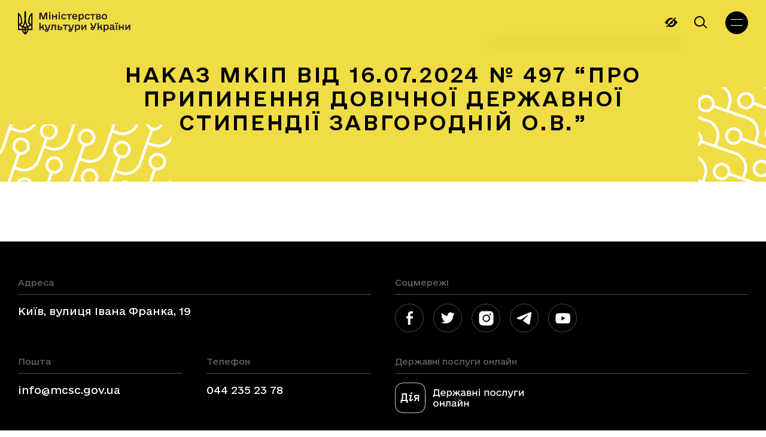

--- FILE ---
content_type: text/html; charset=UTF-8
request_url: https://mcsc.gov.ua/legislation/nakaz-mkip-vid-16-07-2024-%E2%84%96-497-pro-prypynennya-dovichnoyi-derzhavnoyi-stypendiyi-zavgorodnij-o-v/
body_size: 26319
content:
<!doctype html>
<html lang="uk">

<head>
  <meta charset="UTF-8">
  <meta name="viewport" content="width=device-width, initial-scale=1">
  <link rel="profile" href="https://gmpg.org/xfn/11">

  <!-- Global site tag (gtag.js) - Google Analytics -->
	<!-- <script async src="https://www.googletagmanager.com/gtag/js?id=G-VGP2HTZYYC"></script>
	<script>
		window.dataLayer = window.dataLayer || [];

		function gtag() {
			dataLayer.push(arguments);
		}
		gtag('js', new Date());

		gtag('config', 'G-VGP2HTZYYC');
	</script> -->

  <script>
    document.addEventListener('DOMContentLoaded', () => {
        /** init gtm after 3500 seconds - this could be adjusted */
        setTimeout(initGTM, 3500);
    });
    document.addEventListener('scroll', initGTMOnEvent);
    document.addEventListener('mousemove', initGTMOnEvent);
    document.addEventListener('touchstart', initGTMOnEvent);

    function initGTMOnEvent (event) {
        initGTM();
        event.currentTarget.removeEventListener(event.type, initGTMOnEvent); // remove the event listener that got triggered
    }

    function initGTM () {
        if (window.gtmDidInit) {
            return false;
        }
        window.gtmDidInit = true; // flag to ensure script does not get added to DOM more than once.
        const script = document.createElement('script');
        script.type = 'text/javascript';
        script.async = true;
        script.onload = () => { dataLayer.push({ event: 'gtm.js', 'gtm.start': (new Date()).getTime(), 'gtm.uniqueEventId': 0 }); } // this part ensures PageViews is always tracked
        script.src = 'https://www.googletagmanager.com/gtm.js?id=G-VGP2HTZYYC';

        document.head.appendChild(script);
    }
  </script>

  <link rel="preload" href="/wp-content/themes/mkip-2022/fonts/e-Ukraine-Light.woff2" as="font" type="font/woff2" crossorigin>
  <link rel="preload" href="/wp-content/themes/mkip-2022/fonts/e-Ukraine-Regular.woff2" as="font" type="font/woff2" crossorigin>
  <link rel="preload" href="/wp-content/themes/mkip-2022/fonts/e-Ukraine-Medium.woff2" as="font" type="font/woff2" crossorigin>
  <link rel="preload" href="/wp-content/themes/mkip-2022/fonts/e-Ukraine-Bold.woff2" as="font" type="font/woff2" crossorigin>

  <meta name='robots' content='index, follow, max-image-preview:large, max-snippet:-1, max-video-preview:-1' />

	<title>Наказ МКІП від 16.07.2024 № 497 &quot;Про припинення довічної державної стипендії Завгородній О.В.&quot; | Міністерства культури України</title>
	<link rel="canonical" href="https://mcsc.gov.ua/legislation/nakaz-mkip-vid-16-07-2024-%e2%84%96-497-pro-prypynennya-dovichnoyi-derzhavnoyi-stypendiyi-zavgorodnij-o-v/" />
	<meta property="og:locale" content="uk_UA" />
	<meta property="og:type" content="article" />
	<meta property="og:title" content="Наказ МКІП від 16.07.2024 № 497 &quot;Про припинення довічної державної стипендії Завгородній О.В.&quot; | Міністерства культури України" />
	<meta property="og:url" content="https://mcsc.gov.ua/legislation/nakaz-mkip-vid-16-07-2024-%e2%84%96-497-pro-prypynennya-dovichnoyi-derzhavnoyi-stypendiyi-zavgorodnij-o-v/" />
	<meta property="og:site_name" content="Міністерства культури України" />
	<meta property="article:publisher" content="https://www.facebook.com/MCIPUkraine/" />
	<meta property="article:modified_time" content="2024-07-30T13:26:18+00:00" />
	<meta property="og:image" content="https://mcsc.gov.ua/wp-content/uploads/2024/09/1200h630-1.jpg" />
	<meta property="og:image:width" content="1400" />
	<meta property="og:image:height" content="830" />
	<meta property="og:image:type" content="image/jpeg" />
	<meta name="twitter:card" content="summary_large_image" />
	<meta name="twitter:site" content="@MKIPUkraine" />
	<script type="application/ld+json" class="yoast-schema-graph">{"@context":"https://schema.org","@graph":[{"@type":"WebPage","@id":"https://mcsc.gov.ua/legislation/nakaz-mkip-vid-16-07-2024-%e2%84%96-497-pro-prypynennya-dovichnoyi-derzhavnoyi-stypendiyi-zavgorodnij-o-v/","url":"https://mcsc.gov.ua/legislation/nakaz-mkip-vid-16-07-2024-%e2%84%96-497-pro-prypynennya-dovichnoyi-derzhavnoyi-stypendiyi-zavgorodnij-o-v/","name":"Наказ МКІП від 16.07.2024 № 497 \"Про припинення довічної державної стипендії Завгородній О.В.\" | Міністерства культури України","isPartOf":{"@id":"https://mcsc.gov.ua/#website"},"datePublished":"2024-07-16T13:24:50+00:00","dateModified":"2024-07-30T13:26:18+00:00","breadcrumb":{"@id":"https://mcsc.gov.ua/legislation/nakaz-mkip-vid-16-07-2024-%e2%84%96-497-pro-prypynennya-dovichnoyi-derzhavnoyi-stypendiyi-zavgorodnij-o-v/#breadcrumb"},"inLanguage":"uk","potentialAction":[{"@type":"ReadAction","target":["https://mcsc.gov.ua/legislation/nakaz-mkip-vid-16-07-2024-%e2%84%96-497-pro-prypynennya-dovichnoyi-derzhavnoyi-stypendiyi-zavgorodnij-o-v/"]}]},{"@type":"BreadcrumbList","@id":"https://mcsc.gov.ua/legislation/nakaz-mkip-vid-16-07-2024-%e2%84%96-497-pro-prypynennya-dovichnoyi-derzhavnoyi-stypendiyi-zavgorodnij-o-v/#breadcrumb","itemListElement":[{"@type":"ListItem","position":1,"name":"Головна Сторінка","item":"https://mcsc.gov.ua/"},{"@type":"ListItem","position":2,"name":"Законодавство","item":"https://mcsc.gov.ua/legislation/"},{"@type":"ListItem","position":3,"name":"Наказ МКІП від 16.07.2024 № 497 &#8220;Про припинення довічної державної стипендії Завгородній О.В.&#8221;"}]},{"@type":"WebSite","@id":"https://mcsc.gov.ua/#website","url":"https://mcsc.gov.ua/","name":"Міністерство культури України","description":"міністерство культури України","publisher":{"@id":"https://mcsc.gov.ua/#organization"},"alternateName":"МКУ","potentialAction":[{"@type":"SearchAction","target":{"@type":"EntryPoint","urlTemplate":"https://mcsc.gov.ua/?s={search_term_string}"},"query-input":{"@type":"PropertyValueSpecification","valueRequired":true,"valueName":"search_term_string"}}],"inLanguage":"uk"},{"@type":"Organization","@id":"https://mcsc.gov.ua/#organization","name":"Міністерство культури та стратегічних комунікацій України","alternateName":"МКСК","url":"https://mcsc.gov.ua/","logo":{"@type":"ImageObject","inLanguage":"uk","@id":"https://mcsc.gov.ua/#/schema/logo/image/","url":"https://mcsc.gov.ua/wp-content/uploads/2024/09/1200h630-2.jpg","contentUrl":"https://mcsc.gov.ua/wp-content/uploads/2024/09/1200h630-2.jpg","width":1400,"height":830,"caption":"Міністерство культури та стратегічних комунікацій України"},"image":{"@id":"https://mcsc.gov.ua/#/schema/logo/image/"},"sameAs":["https://www.facebook.com/MCIPUkraine/","https://x.com/MKIPUkraine","https://www.instagram.com/mkip_ukraine/"]}]}</script>


<link rel='dns-prefetch' href='//www.googletagmanager.com' />
<link rel='dns-prefetch' href='//pagead2.googlesyndication.com' />
		<!-- This site uses the Google Analytics by MonsterInsights plugin v9.2.4 - Using Analytics tracking - https://www.monsterinsights.com/ -->
							<script src="//www.googletagmanager.com/gtag/js?id=G-PTJ6774JML"  data-cfasync="false" data-wpfc-render="false" async></script>
			<script data-cfasync="false" data-wpfc-render="false">
				var mi_version = '9.2.4';
				var mi_track_user = true;
				var mi_no_track_reason = '';
								var MonsterInsightsDefaultLocations = {"page_location":"https:\/\/mcsc.gov.ua\/legislation\/nakaz-mkip-vid-16-07-2024-%E2%84%96-497-pro-prypynennya-dovichnoyi-derzhavnoyi-stypendiyi-zavgorodnij-o-v\/"};
				if ( typeof MonsterInsightsPrivacyGuardFilter === 'function' ) {
					var MonsterInsightsLocations = (typeof MonsterInsightsExcludeQuery === 'object') ? MonsterInsightsPrivacyGuardFilter( MonsterInsightsExcludeQuery ) : MonsterInsightsPrivacyGuardFilter( MonsterInsightsDefaultLocations );
				} else {
					var MonsterInsightsLocations = (typeof MonsterInsightsExcludeQuery === 'object') ? MonsterInsightsExcludeQuery : MonsterInsightsDefaultLocations;
				}

								var disableStrs = [
										'ga-disable-G-PTJ6774JML',
									];

				/* Function to detect opted out users */
				function __gtagTrackerIsOptedOut() {
					for (var index = 0; index < disableStrs.length; index++) {
						if (document.cookie.indexOf(disableStrs[index] + '=true') > -1) {
							return true;
						}
					}

					return false;
				}

				/* Disable tracking if the opt-out cookie exists. */
				if (__gtagTrackerIsOptedOut()) {
					for (var index = 0; index < disableStrs.length; index++) {
						window[disableStrs[index]] = true;
					}
				}

				/* Opt-out function */
				function __gtagTrackerOptout() {
					for (var index = 0; index < disableStrs.length; index++) {
						document.cookie = disableStrs[index] + '=true; expires=Thu, 31 Dec 2099 23:59:59 UTC; path=/';
						window[disableStrs[index]] = true;
					}
				}

				if ('undefined' === typeof gaOptout) {
					function gaOptout() {
						__gtagTrackerOptout();
					}
				}
								window.dataLayer = window.dataLayer || [];

				window.MonsterInsightsDualTracker = {
					helpers: {},
					trackers: {},
				};
				if (mi_track_user) {
					function __gtagDataLayer() {
						dataLayer.push(arguments);
					}

					function __gtagTracker(type, name, parameters) {
						if (!parameters) {
							parameters = {};
						}

						if (parameters.send_to) {
							__gtagDataLayer.apply(null, arguments);
							return;
						}

						if (type === 'event') {
														parameters.send_to = monsterinsights_frontend.v4_id;
							var hookName = name;
							if (typeof parameters['event_category'] !== 'undefined') {
								hookName = parameters['event_category'] + ':' + name;
							}

							if (typeof MonsterInsightsDualTracker.trackers[hookName] !== 'undefined') {
								MonsterInsightsDualTracker.trackers[hookName](parameters);
							} else {
								__gtagDataLayer('event', name, parameters);
							}
							
						} else {
							__gtagDataLayer.apply(null, arguments);
						}
					}

					__gtagTracker('js', new Date());
					__gtagTracker('set', {
						'developer_id.dZGIzZG': true,
											});
					if ( MonsterInsightsLocations.page_location ) {
						__gtagTracker('set', MonsterInsightsLocations);
					}
										__gtagTracker('config', 'G-PTJ6774JML', {"forceSSL":"true","link_attribution":"true"} );
															window.gtag = __gtagTracker;										(function () {
						/* https://developers.google.com/analytics/devguides/collection/analyticsjs/ */
						/* ga and __gaTracker compatibility shim. */
						var noopfn = function () {
							return null;
						};
						var newtracker = function () {
							return new Tracker();
						};
						var Tracker = function () {
							return null;
						};
						var p = Tracker.prototype;
						p.get = noopfn;
						p.set = noopfn;
						p.send = function () {
							var args = Array.prototype.slice.call(arguments);
							args.unshift('send');
							__gaTracker.apply(null, args);
						};
						var __gaTracker = function () {
							var len = arguments.length;
							if (len === 0) {
								return;
							}
							var f = arguments[len - 1];
							if (typeof f !== 'object' || f === null || typeof f.hitCallback !== 'function') {
								if ('send' === arguments[0]) {
									var hitConverted, hitObject = false, action;
									if ('event' === arguments[1]) {
										if ('undefined' !== typeof arguments[3]) {
											hitObject = {
												'eventAction': arguments[3],
												'eventCategory': arguments[2],
												'eventLabel': arguments[4],
												'value': arguments[5] ? arguments[5] : 1,
											}
										}
									}
									if ('pageview' === arguments[1]) {
										if ('undefined' !== typeof arguments[2]) {
											hitObject = {
												'eventAction': 'page_view',
												'page_path': arguments[2],
											}
										}
									}
									if (typeof arguments[2] === 'object') {
										hitObject = arguments[2];
									}
									if (typeof arguments[5] === 'object') {
										Object.assign(hitObject, arguments[5]);
									}
									if ('undefined' !== typeof arguments[1].hitType) {
										hitObject = arguments[1];
										if ('pageview' === hitObject.hitType) {
											hitObject.eventAction = 'page_view';
										}
									}
									if (hitObject) {
										action = 'timing' === arguments[1].hitType ? 'timing_complete' : hitObject.eventAction;
										hitConverted = mapArgs(hitObject);
										__gtagTracker('event', action, hitConverted);
									}
								}
								return;
							}

							function mapArgs(args) {
								var arg, hit = {};
								var gaMap = {
									'eventCategory': 'event_category',
									'eventAction': 'event_action',
									'eventLabel': 'event_label',
									'eventValue': 'event_value',
									'nonInteraction': 'non_interaction',
									'timingCategory': 'event_category',
									'timingVar': 'name',
									'timingValue': 'value',
									'timingLabel': 'event_label',
									'page': 'page_path',
									'location': 'page_location',
									'title': 'page_title',
									'referrer' : 'page_referrer',
								};
								for (arg in args) {
																		if (!(!args.hasOwnProperty(arg) || !gaMap.hasOwnProperty(arg))) {
										hit[gaMap[arg]] = args[arg];
									} else {
										hit[arg] = args[arg];
									}
								}
								return hit;
							}

							try {
								f.hitCallback();
							} catch (ex) {
							}
						};
						__gaTracker.create = newtracker;
						__gaTracker.getByName = newtracker;
						__gaTracker.getAll = function () {
							return [];
						};
						__gaTracker.remove = noopfn;
						__gaTracker.loaded = true;
						window['__gaTracker'] = __gaTracker;
					})();
									} else {
										console.log("");
					(function () {
						function __gtagTracker() {
							return null;
						}

						window['__gtagTracker'] = __gtagTracker;
						window['gtag'] = __gtagTracker;
					})();
									}
			</script>
				<!-- / Google Analytics by MonsterInsights -->
		<style id='wp-img-auto-sizes-contain-inline-css'>
img:is([sizes=auto i],[sizes^="auto," i]){contain-intrinsic-size:3000px 1500px}
/*# sourceURL=wp-img-auto-sizes-contain-inline-css */
</style>
<link rel='stylesheet' id='wp-block-library-css' href='https://mcsc.gov.ua/wp-includes/css/dist/block-library/style.min.css?ver=6.9' media='all' />
<style id='global-styles-inline-css'>
:root{--wp--preset--aspect-ratio--square: 1;--wp--preset--aspect-ratio--4-3: 4/3;--wp--preset--aspect-ratio--3-4: 3/4;--wp--preset--aspect-ratio--3-2: 3/2;--wp--preset--aspect-ratio--2-3: 2/3;--wp--preset--aspect-ratio--16-9: 16/9;--wp--preset--aspect-ratio--9-16: 9/16;--wp--preset--color--black: #000000;--wp--preset--color--cyan-bluish-gray: #abb8c3;--wp--preset--color--white: #ffffff;--wp--preset--color--pale-pink: #f78da7;--wp--preset--color--vivid-red: #cf2e2e;--wp--preset--color--luminous-vivid-orange: #ff6900;--wp--preset--color--luminous-vivid-amber: #fcb900;--wp--preset--color--light-green-cyan: #7bdcb5;--wp--preset--color--vivid-green-cyan: #00d084;--wp--preset--color--pale-cyan-blue: #8ed1fc;--wp--preset--color--vivid-cyan-blue: #0693e3;--wp--preset--color--vivid-purple: #9b51e0;--wp--preset--gradient--vivid-cyan-blue-to-vivid-purple: linear-gradient(135deg,rgb(6,147,227) 0%,rgb(155,81,224) 100%);--wp--preset--gradient--light-green-cyan-to-vivid-green-cyan: linear-gradient(135deg,rgb(122,220,180) 0%,rgb(0,208,130) 100%);--wp--preset--gradient--luminous-vivid-amber-to-luminous-vivid-orange: linear-gradient(135deg,rgb(252,185,0) 0%,rgb(255,105,0) 100%);--wp--preset--gradient--luminous-vivid-orange-to-vivid-red: linear-gradient(135deg,rgb(255,105,0) 0%,rgb(207,46,46) 100%);--wp--preset--gradient--very-light-gray-to-cyan-bluish-gray: linear-gradient(135deg,rgb(238,238,238) 0%,rgb(169,184,195) 100%);--wp--preset--gradient--cool-to-warm-spectrum: linear-gradient(135deg,rgb(74,234,220) 0%,rgb(151,120,209) 20%,rgb(207,42,186) 40%,rgb(238,44,130) 60%,rgb(251,105,98) 80%,rgb(254,248,76) 100%);--wp--preset--gradient--blush-light-purple: linear-gradient(135deg,rgb(255,206,236) 0%,rgb(152,150,240) 100%);--wp--preset--gradient--blush-bordeaux: linear-gradient(135deg,rgb(254,205,165) 0%,rgb(254,45,45) 50%,rgb(107,0,62) 100%);--wp--preset--gradient--luminous-dusk: linear-gradient(135deg,rgb(255,203,112) 0%,rgb(199,81,192) 50%,rgb(65,88,208) 100%);--wp--preset--gradient--pale-ocean: linear-gradient(135deg,rgb(255,245,203) 0%,rgb(182,227,212) 50%,rgb(51,167,181) 100%);--wp--preset--gradient--electric-grass: linear-gradient(135deg,rgb(202,248,128) 0%,rgb(113,206,126) 100%);--wp--preset--gradient--midnight: linear-gradient(135deg,rgb(2,3,129) 0%,rgb(40,116,252) 100%);--wp--preset--font-size--small: 13px;--wp--preset--font-size--medium: 20px;--wp--preset--font-size--large: 36px;--wp--preset--font-size--x-large: 42px;--wp--preset--spacing--20: 0.44rem;--wp--preset--spacing--30: 0.67rem;--wp--preset--spacing--40: 1rem;--wp--preset--spacing--50: 1.5rem;--wp--preset--spacing--60: 2.25rem;--wp--preset--spacing--70: 3.38rem;--wp--preset--spacing--80: 5.06rem;--wp--preset--shadow--natural: 6px 6px 9px rgba(0, 0, 0, 0.2);--wp--preset--shadow--deep: 12px 12px 50px rgba(0, 0, 0, 0.4);--wp--preset--shadow--sharp: 6px 6px 0px rgba(0, 0, 0, 0.2);--wp--preset--shadow--outlined: 6px 6px 0px -3px rgb(255, 255, 255), 6px 6px rgb(0, 0, 0);--wp--preset--shadow--crisp: 6px 6px 0px rgb(0, 0, 0);}:where(.is-layout-flex){gap: 0.5em;}:where(.is-layout-grid){gap: 0.5em;}body .is-layout-flex{display: flex;}.is-layout-flex{flex-wrap: wrap;align-items: center;}.is-layout-flex > :is(*, div){margin: 0;}body .is-layout-grid{display: grid;}.is-layout-grid > :is(*, div){margin: 0;}:where(.wp-block-columns.is-layout-flex){gap: 2em;}:where(.wp-block-columns.is-layout-grid){gap: 2em;}:where(.wp-block-post-template.is-layout-flex){gap: 1.25em;}:where(.wp-block-post-template.is-layout-grid){gap: 1.25em;}.has-black-color{color: var(--wp--preset--color--black) !important;}.has-cyan-bluish-gray-color{color: var(--wp--preset--color--cyan-bluish-gray) !important;}.has-white-color{color: var(--wp--preset--color--white) !important;}.has-pale-pink-color{color: var(--wp--preset--color--pale-pink) !important;}.has-vivid-red-color{color: var(--wp--preset--color--vivid-red) !important;}.has-luminous-vivid-orange-color{color: var(--wp--preset--color--luminous-vivid-orange) !important;}.has-luminous-vivid-amber-color{color: var(--wp--preset--color--luminous-vivid-amber) !important;}.has-light-green-cyan-color{color: var(--wp--preset--color--light-green-cyan) !important;}.has-vivid-green-cyan-color{color: var(--wp--preset--color--vivid-green-cyan) !important;}.has-pale-cyan-blue-color{color: var(--wp--preset--color--pale-cyan-blue) !important;}.has-vivid-cyan-blue-color{color: var(--wp--preset--color--vivid-cyan-blue) !important;}.has-vivid-purple-color{color: var(--wp--preset--color--vivid-purple) !important;}.has-black-background-color{background-color: var(--wp--preset--color--black) !important;}.has-cyan-bluish-gray-background-color{background-color: var(--wp--preset--color--cyan-bluish-gray) !important;}.has-white-background-color{background-color: var(--wp--preset--color--white) !important;}.has-pale-pink-background-color{background-color: var(--wp--preset--color--pale-pink) !important;}.has-vivid-red-background-color{background-color: var(--wp--preset--color--vivid-red) !important;}.has-luminous-vivid-orange-background-color{background-color: var(--wp--preset--color--luminous-vivid-orange) !important;}.has-luminous-vivid-amber-background-color{background-color: var(--wp--preset--color--luminous-vivid-amber) !important;}.has-light-green-cyan-background-color{background-color: var(--wp--preset--color--light-green-cyan) !important;}.has-vivid-green-cyan-background-color{background-color: var(--wp--preset--color--vivid-green-cyan) !important;}.has-pale-cyan-blue-background-color{background-color: var(--wp--preset--color--pale-cyan-blue) !important;}.has-vivid-cyan-blue-background-color{background-color: var(--wp--preset--color--vivid-cyan-blue) !important;}.has-vivid-purple-background-color{background-color: var(--wp--preset--color--vivid-purple) !important;}.has-black-border-color{border-color: var(--wp--preset--color--black) !important;}.has-cyan-bluish-gray-border-color{border-color: var(--wp--preset--color--cyan-bluish-gray) !important;}.has-white-border-color{border-color: var(--wp--preset--color--white) !important;}.has-pale-pink-border-color{border-color: var(--wp--preset--color--pale-pink) !important;}.has-vivid-red-border-color{border-color: var(--wp--preset--color--vivid-red) !important;}.has-luminous-vivid-orange-border-color{border-color: var(--wp--preset--color--luminous-vivid-orange) !important;}.has-luminous-vivid-amber-border-color{border-color: var(--wp--preset--color--luminous-vivid-amber) !important;}.has-light-green-cyan-border-color{border-color: var(--wp--preset--color--light-green-cyan) !important;}.has-vivid-green-cyan-border-color{border-color: var(--wp--preset--color--vivid-green-cyan) !important;}.has-pale-cyan-blue-border-color{border-color: var(--wp--preset--color--pale-cyan-blue) !important;}.has-vivid-cyan-blue-border-color{border-color: var(--wp--preset--color--vivid-cyan-blue) !important;}.has-vivid-purple-border-color{border-color: var(--wp--preset--color--vivid-purple) !important;}.has-vivid-cyan-blue-to-vivid-purple-gradient-background{background: var(--wp--preset--gradient--vivid-cyan-blue-to-vivid-purple) !important;}.has-light-green-cyan-to-vivid-green-cyan-gradient-background{background: var(--wp--preset--gradient--light-green-cyan-to-vivid-green-cyan) !important;}.has-luminous-vivid-amber-to-luminous-vivid-orange-gradient-background{background: var(--wp--preset--gradient--luminous-vivid-amber-to-luminous-vivid-orange) !important;}.has-luminous-vivid-orange-to-vivid-red-gradient-background{background: var(--wp--preset--gradient--luminous-vivid-orange-to-vivid-red) !important;}.has-very-light-gray-to-cyan-bluish-gray-gradient-background{background: var(--wp--preset--gradient--very-light-gray-to-cyan-bluish-gray) !important;}.has-cool-to-warm-spectrum-gradient-background{background: var(--wp--preset--gradient--cool-to-warm-spectrum) !important;}.has-blush-light-purple-gradient-background{background: var(--wp--preset--gradient--blush-light-purple) !important;}.has-blush-bordeaux-gradient-background{background: var(--wp--preset--gradient--blush-bordeaux) !important;}.has-luminous-dusk-gradient-background{background: var(--wp--preset--gradient--luminous-dusk) !important;}.has-pale-ocean-gradient-background{background: var(--wp--preset--gradient--pale-ocean) !important;}.has-electric-grass-gradient-background{background: var(--wp--preset--gradient--electric-grass) !important;}.has-midnight-gradient-background{background: var(--wp--preset--gradient--midnight) !important;}.has-small-font-size{font-size: var(--wp--preset--font-size--small) !important;}.has-medium-font-size{font-size: var(--wp--preset--font-size--medium) !important;}.has-large-font-size{font-size: var(--wp--preset--font-size--large) !important;}.has-x-large-font-size{font-size: var(--wp--preset--font-size--x-large) !important;}
/*# sourceURL=global-styles-inline-css */
</style>

<style id='classic-theme-styles-inline-css'>
/*! This file is auto-generated */
.wp-block-button__link{color:#fff;background-color:#32373c;border-radius:9999px;box-shadow:none;text-decoration:none;padding:calc(.667em + 2px) calc(1.333em + 2px);font-size:1.125em}.wp-block-file__button{background:#32373c;color:#fff;text-decoration:none}
/*# sourceURL=/wp-includes/css/classic-themes.min.css */
</style>
<link rel='stylesheet' id='wpml-blocks-css' href='https://mcsc.gov.ua/wp-content/plugins/sitepress-multilingual-cms/dist/css/blocks/styles.css?ver=4.6.13' media='all' />
<link rel='stylesheet' id='contact-form-7-css' href='https://mcsc.gov.ua/wp-content/plugins/contact-form-7/includes/css/styles.css?ver=6.1.4' media='all' />
<link rel='stylesheet' id='pojo-a11y-css' href='https://mcsc.gov.ua/wp-content/plugins/pojo-accessibility/modules/legacy/assets/css/style.min.css?ver=1.0.0' media='all' />
<link rel='stylesheet' id='slick-css' href='https://mcsc.gov.ua/wp-content/themes/mkip-2022/css/slick.css?ver=1675356052' media='all' />
<link rel='stylesheet' id='mkip-2022-style-css' href='https://mcsc.gov.ua/wp-content/themes/mkip-2022/style.min.css?ver=1710960242' media='all' />
<script id="wpml-cookie-js-extra">
var wpml_cookies = {"wp-wpml_current_language":{"value":"uk","expires":1,"path":"/"}};
var wpml_cookies = {"wp-wpml_current_language":{"value":"uk","expires":1,"path":"/"}};
//# sourceURL=wpml-cookie-js-extra
</script>
<script src="https://mcsc.gov.ua/wp-content/plugins/sitepress-multilingual-cms/res/js/cookies/language-cookie.js?ver=4.6.13" id="wpml-cookie-js" defer data-wp-strategy="defer"></script>
<script src="https://mcsc.gov.ua/wp-content/plugins/google-analytics-for-wordpress/assets/js/frontend-gtag.js?ver=9.2.4" id="monsterinsights-frontend-script-js" async data-wp-strategy="async"></script>
<script data-cfasync="false" data-wpfc-render="false" id='monsterinsights-frontend-script-js-extra'>var monsterinsights_frontend = {"js_events_tracking":"true","download_extensions":"doc,pdf,ppt,zip,xls,docx,pptx,xlsx","inbound_paths":"[{\"path\":\"\\\/go\\\/\",\"label\":\"affiliate\"},{\"path\":\"\\\/recommend\\\/\",\"label\":\"affiliate\"}]","home_url":"https:\/\/mcsc.gov.ua","hash_tracking":"false","v4_id":"G-PTJ6774JML"};</script>
<script src="https://mcsc.gov.ua/wp-includes/js/jquery/jquery.min.js?ver=3.7.1" id="jquery-core-js"></script>
<script src="https://mcsc.gov.ua/wp-includes/js/jquery/jquery-migrate.min.js?ver=3.4.1" id="jquery-migrate-js"></script>

<!-- Початок фрагмента тегу Google (gtag.js), доданого за допомогою Site Kit -->
<!-- Фрагмент Google Analytics, доданий Site Kit -->
<script src="https://www.googletagmanager.com/gtag/js?id=GT-PZZ9L2H" id="google_gtagjs-js" async></script>
<script id="google_gtagjs-js-after">
window.dataLayer = window.dataLayer || [];function gtag(){dataLayer.push(arguments);}
gtag("set","linker",{"domains":["mcsc.gov.ua"]});
gtag("js", new Date());
gtag("set", "developer_id.dZTNiMT", true);
gtag("config", "GT-PZZ9L2H");
//# sourceURL=google_gtagjs-js-after
</script>
<meta name="generator" content="Site Kit by Google 1.170.0" /><meta name="generator" content="performance-lab 4.0.1; plugins: ">
<style type="text/css">
#pojo-a11y-toolbar .pojo-a11y-toolbar-toggle a{ background-color: #4054b2;	color: #ffffff;}
#pojo-a11y-toolbar .pojo-a11y-toolbar-overlay, #pojo-a11y-toolbar .pojo-a11y-toolbar-overlay ul.pojo-a11y-toolbar-items.pojo-a11y-links{ border-color: #4054b2;}
body.pojo-a11y-focusable a:focus{ outline-style: solid !important;	outline-width: 1px !important;	outline-color: #FF0000 !important;}
#pojo-a11y-toolbar{ top: 100px !important;}
#pojo-a11y-toolbar .pojo-a11y-toolbar-overlay{ background-color: #ffffff;}
#pojo-a11y-toolbar .pojo-a11y-toolbar-overlay ul.pojo-a11y-toolbar-items li.pojo-a11y-toolbar-item a, #pojo-a11y-toolbar .pojo-a11y-toolbar-overlay p.pojo-a11y-toolbar-title{ color: #333333;}
#pojo-a11y-toolbar .pojo-a11y-toolbar-overlay ul.pojo-a11y-toolbar-items li.pojo-a11y-toolbar-item a.active{ background-color: #4054b2;	color: #ffffff;}
@media (max-width: 767px) { #pojo-a11y-toolbar { top: 50px !important; } }</style><script type="text/javascript">
		   var ajaxurl = "https://mcsc.gov.ua/wp-admin/admin-ajax.php";
		   var lang = "uk";
		 </script><script type="text/javascript">
		   var ajaxurl = "https://mcsc.gov.ua/wp-admin/admin-ajax.php";
		 </script>
<!-- Мета-теги Google AdSense додані Site Kit -->
<meta name="google-adsense-platform-account" content="ca-host-pub-2644536267352236">
<meta name="google-adsense-platform-domain" content="sitekit.withgoogle.com">
<!-- Кінцеві мета-теги Google AdSense, додані Site Kit -->

<!-- Фрагмент Google AdSense, доданий Site Kit -->
<script async src="https://pagead2.googlesyndication.com/pagead/js/adsbygoogle.js?client=ca-pub-2209898499367047&amp;host=ca-host-pub-2644536267352236" crossorigin="anonymous"></script>

<!-- Кінець фрагменту Google AdSense, доданого Site Kit -->
<link rel="icon" href="https://mcsc.gov.ua/wp-content/uploads/2024/09/cropped-square-2-32x32.jpg" sizes="32x32" />
<link rel="icon" href="https://mcsc.gov.ua/wp-content/uploads/2024/09/cropped-square-2-192x192.jpg" sizes="192x192" />
<link rel="apple-touch-icon" href="https://mcsc.gov.ua/wp-content/uploads/2024/09/cropped-square-2-180x180.jpg" />
<meta name="msapplication-TileImage" content="https://mcsc.gov.ua/wp-content/uploads/2024/09/cropped-square-2-270x270.jpg" />
		<style id="wp-custom-css">
			.team-member-item__thumb {flex-shrink: 0;}		</style>
		</head>

<body class="wp-singular legislation-template-default single single-legislation postid-76678 wp-custom-logo wp-theme-mkip-2022 no-sidebar" data-lang="uk">
  
  <div class="body-loader
  ">
    <div class="loader__wrap" id="loader">
      <!-- <script src="https://unpkg.com/@lottiefiles/lottie-player@latest/dist/lottie-player.js"></script> -->
      <!-- <script src="https://mcsc.gov.ua/wp-content/themes/mkip-2022/js/lottie-player.js"></script> -->
      <!--  <lottie-player src="https://mcsc.gov.ua/wp-content/themes/mkip-2022/img/loader.json"  background="transparent"  speed="1"  loop autoplay></lottie-player> -->
    </div>
  </div>

  
  <header class="header">
    <div class="wrapper">
      <div class="header__wrap">
        <a href="https://mcsc.gov.ua/" class="header__logo logo">
          <img src="https://mcsc.gov.ua/wp-content/themes/mkip-2022/img/logo1_uk.svg" class="logo-img" alt="logo" width="159" height="42">
        </a>
        <nav class="header__nav">
          <ul id="menu-golovne" class="menu menu-header"><li id="menu-item-586" class="menu-item menu-item-type-custom menu-item-object-custom menu-item-has-children menu-item-586"><a>Міністерство</a>
<ul class='sub-menu'><span class='top-gradient'></span><span class='bottom-gradient'></span><div class='sub-menu-wrap'>
	<li id="menu-item-613" class="menu-item menu-item-type-post_type menu-item-object-page menu-item-613"><a href="https://mcsc.gov.ua/pro-ministerstvo/">Про міністерство</a></li>
	<li id="menu-item-705" class="menu-item menu-item-type-post_type menu-item-object-page menu-item-705"><a href="https://mcsc.gov.ua/team/">Команда</a></li>
	<li id="menu-item-867" class="menu-item menu-item-type-post_type menu-item-object-page menu-item-867"><a href="https://mcsc.gov.ua/consultative-and-advisory-bodies/">Консультативно-дорадчі органи</a></li>
	<li id="menu-item-797" class="menu-item menu-item-type-post_type_archive menu-item-object-institutions menu-item-797"><a href="https://mcsc.gov.ua/institutions/">Підприємства та установи</a></li>
	<li id="menu-item-1934" class="menu-item menu-item-type-post_type menu-item-object-page menu-item-1934"><a href="https://mcsc.gov.ua/career/">Карʼєра</a></li>
	<li id="menu-item-912" class="menu-item menu-item-type-post_type menu-item-object-page menu-item-912"><a href="https://mcsc.gov.ua/contacts/">Контакти</a></li>
</div></ul>
</li>
<li id="menu-item-26" class="menu-item menu-item-type-custom menu-item-object-custom menu-item-has-children menu-item-26"><a>Діяльність</a>
<ul class='sub-menu'><span class='top-gradient'></span><span class='bottom-gradient'></span><div class='sub-menu-wrap'>
	<li id="menu-item-86124" class="menu-item menu-item-type-post_type menu-item-object-page menu-item-86124"><a href="https://mcsc.gov.ua/rozstrilyane-pokolinnya/novyny/">Розстріляне покоління</a></li>
	<li id="menu-item-35101" class="menu-item menu-item-type-post_type menu-item-object-page menu-item-35101"><a href="https://mcsc.gov.ua/bezbar-yernist/novyny/">Безбар’єрність</a></li>
	<li id="menu-item-4591" class="menu-item menu-item-type-post_type menu-item-object-page menu-item-4591"><a href="https://mcsc.gov.ua/biblioteky/novyny/">Бібліотеки та книговидання</a></li>
	<li id="menu-item-39894" class="menu-item menu-item-type-post_type menu-item-object-page menu-item-39894"><a href="https://mcsc.gov.ua/vidnovlennya/novyny-2/">Відновлення</a></li>
	<li id="menu-item-35915" class="menu-item menu-item-type-post_type menu-item-object-page menu-item-35915"><a href="https://mcsc.gov.ua/vnutrishnij-audyt/">Внутрішній аудит</a></li>
	<li id="menu-item-4597" class="menu-item menu-item-type-post_type menu-item-object-page menu-item-4597"><a href="https://mcsc.gov.ua/derzhavna-movna-polityka/novyny/">Державна мовна політика</a></li>
	<li id="menu-item-15705" class="menu-item menu-item-type-post_type menu-item-object-page menu-item-15705"><a href="https://mcsc.gov.ua/informatsiyna-polityka-ta-bezpeka/novyny/">Інформаційна політика</a></li>
	<li id="menu-item-4617" class="menu-item menu-item-type-post_type menu-item-object-page menu-item-4617"><a href="https://mcsc.gov.ua/kreatyvni-industrii/novyny/">Креативні індустрії</a></li>
	<li id="menu-item-4594" class="menu-item menu-item-type-post_type menu-item-object-page menu-item-4594"><a href="https://mcsc.gov.ua/kulturna-spadshchyna/novyny/">Культурна спадщина</a></li>
	<li id="menu-item-102259" class="menu-item menu-item-type-post_type menu-item-object-page menu-item-102259"><a href="https://mcsc.gov.ua/konferencziya-z-pytan-vidnovlennya-ukrayiny-2025/novyny/">Конференція з питань відновлення України 2025</a></li>
	<li id="menu-item-4598" class="menu-item menu-item-type-post_type menu-item-object-page menu-item-4598"><a href="https://mcsc.gov.ua/mizhnarodna-spivpratsia/novyny/">Міжнародна співпраця</a></li>
	<li id="menu-item-4516" class="menu-item menu-item-type-post_type menu-item-object-page menu-item-4516"><a href="https://mcsc.gov.ua/mystetstvo/news/">Мистецтво</a></li>
	<li id="menu-item-4517" class="menu-item menu-item-type-post_type menu-item-object-page menu-item-4517"><a href="https://mcsc.gov.ua/mystetska-osvita/novyny/">Мистецька освіта</a></li>
	<li id="menu-item-3250" class="menu-item menu-item-type-post_type menu-item-object-page menu-item-3250"><a href="https://mcsc.gov.ua/art-competitions/">Мистецькі конкурси</a></li>
	<li id="menu-item-706" class="menu-item menu-item-type-post_type_archive menu-item-object-projects menu-item-706"><a href="https://mcsc.gov.ua/projects/">Проєкти за підтримки МКУ</a></li>
	<li id="menu-item-103450" class="menu-item menu-item-type-post_type menu-item-object-page menu-item-103450"><a href="https://mcsc.gov.ua/mozhlyvosti-dlya-molodi/novyny/">Можливості для молоді</a></li>
	<li id="menu-item-2184" class="menu-item menu-item-type-post_type menu-item-object-page menu-item-2184"><a href="https://mcsc.gov.ua/stratehichne-planuvannia/normatyvno-pravovi-akty/">Стратегічне планування</a></li>
	<li id="menu-item-57042" class="menu-item menu-item-type-post_type menu-item-object-page menu-item-57042"><a href="https://mcsc.gov.ua/czyfrovyj-rozvytok/novyny-2/">Цифровий розвиток</a></li>
	<li id="menu-item-91924" class="menu-item menu-item-type-post_type menu-item-object-page menu-item-91924"><a href="https://mcsc.gov.ua/konferencziya-spivpraczya-zarady-stiykosti/novyny-2/">Конференція «Співпраця заради стійкості»</a></li>
	<li id="menu-item-96693" class="menu-item menu-item-type-post_type menu-item-object-page menu-item-96693"><a href="https://mcsc.gov.ua/kinematograf/novyny/">Кінематографія</a></li>
	<li id="menu-item-97473" class="menu-item menu-item-type-post_type menu-item-object-page menu-item-97473"><a href="https://mcsc.gov.ua/vnutrishnij-kontrol/normatyvno-pravovi-akty-z-pytan-organizacziyi-vnutrishnogo-kontrolyu/">Внутрішній контроль</a></li>
</div></ul>
</li>
<li id="menu-item-27" class="menu-item menu-item-type-custom menu-item-object-custom menu-item-has-children menu-item-27"><a>Законодавство</a>
<ul class='sub-menu'><span class='top-gradient'></span><span class='bottom-gradient'></span><div class='sub-menu-wrap'>
	<li id="menu-item-2324" class="menu-item menu-item-type-post_type menu-item-object-page menu-item-2324"><a href="https://mcsc.gov.ua/pravovi-zasady/">Правові засади</a></li>
	<li id="menu-item-62878" class="menu-item menu-item-type-post_type_archive menu-item-object-legislation menu-item-62878"><a href="https://mcsc.gov.ua/legislation/">Накази</a></li>
	<li id="menu-item-72184" class="menu-item menu-item-type-post_type menu-item-object-page menu-item-72184"><a href="https://mcsc.gov.ua/memoranda/">Меморандуми</a></li>
</div></ul>
</li>
<li id="menu-item-28" class="menu-item menu-item-type-custom menu-item-object-custom menu-item-has-children menu-item-28"><a>Громадянам</a>
<ul class='sub-menu'><span class='top-gradient'></span><span class='bottom-gradient'></span><div class='sub-menu-wrap'>
	<li id="menu-item-15879" class="menu-item menu-item-type-post_type menu-item-object-page menu-item-15879"><a href="https://mcsc.gov.ua/poriadok-zvernennia-hromadian-2/">Звернення громадян</a></li>
	<li id="menu-item-2568" class="menu-item menu-item-type-post_type menu-item-object-page menu-item-2568"><a href="https://mcsc.gov.ua/zakonodavstvo-shchodo-dostupu-do-publichnoi-informatsii/">Доступ до публічної інформації</a></li>
	<li id="menu-item-2567" class="menu-item menu-item-type-post_type menu-item-object-page menu-item-2567"><a href="https://mcsc.gov.ua/konsultatsii-z-hromadskistiu/">Консультації з громадськістю</a></li>
	<li id="menu-item-41678" class="menu-item menu-item-type-post_type menu-item-object-page menu-item-41678"><a href="https://mcsc.gov.ua/administratyvni-poslugy-u-sferah-ohorony-kulturnoyi-spadshhyny-vyvezennya-vvezennya-ta-povernennya-kulturnyh-czinnostej/">Адміністративні послуги</a></li>
	<li id="menu-item-2384" class="menu-item menu-item-type-post_type menu-item-object-page menu-item-2384"><a href="https://mcsc.gov.ua/biudzhet/">Фінанси</a></li>
	<li id="menu-item-2740" class="menu-item menu-item-type-post_type menu-item-object-page menu-item-2740"><a href="https://mcsc.gov.ua/bezoplatna-pervynna-pravova-dopomoha/">Безоплатна правнича допомога</a></li>
	<li id="menu-item-2924" class="menu-item menu-item-type-post_type menu-item-object-page menu-item-2924"><a href="https://mcsc.gov.ua/publichni-zakupivli/">Публічні закупівлі</a></li>
	<li id="menu-item-2799" class="menu-item menu-item-type-post_type menu-item-object-page menu-item-2799"><a href="https://mcsc.gov.ua/vidkryti-dani/">Відкриті дані</a></li>
	<li id="menu-item-2322" class="menu-item menu-item-type-post_type menu-item-object-page menu-item-2322"><a href="https://mcsc.gov.ua/rehuliatorna-polityka/">Регуляторна політика</a></li>
	<li id="menu-item-2321" class="menu-item menu-item-type-post_type menu-item-object-page menu-item-2321"><a href="https://mcsc.gov.ua/zapobihannia-koruptsii/">Запобігання корупції</a></li>
</div></ul>
</li>
<li id="menu-item-29" class="menu-item menu-item-type-custom menu-item-object-custom menu-item-has-children menu-item-29"><a>Медіа блок</a>
<ul class='sub-menu'><span class='top-gradient'></span><span class='bottom-gradient'></span><div class='sub-menu-wrap'>
	<li id="menu-item-550" class="menu-item menu-item-type-post_type_archive menu-item-object-news menu-item-550"><a href="https://mcsc.gov.ua/news/">Новини</a></li>
	<li id="menu-item-552" class="menu-item menu-item-type-post_type_archive menu-item-object-announcements menu-item-552"><a href="https://mcsc.gov.ua/announcements/">Оголошення</a></li>
	<li id="menu-item-553" class="menu-item menu-item-type-post_type_archive menu-item-object-events menu-item-553"><a href="https://mcsc.gov.ua/events/">Анонси</a></li>
	<li id="menu-item-554" class="menu-item menu-item-type-post_type_archive menu-item-object-gallery menu-item-554"><a href="https://mcsc.gov.ua/gallery/">Медіатека</a></li>
</div></ul>
</li>
</ul>        </nav>
        <div class="header__eye vision-btn">
          <svg>
            <use xlink:href="#eye-icon"></use>
          </svg>

          <div class="header__eye-list vision-list">
            <div class="vision-list-wrap">
              <a href class="vision-list__item vision-item-resize vision-item-resize--plus" data-action="resize-plus">
                <svg class="vision-list__icon resize-plus-ico">
                  <use xlink:href="#resize-plus"></use>
                </svg>
                Збільшити розмір тексту              </a>
              <a href class="vision-list__item vision-item-resize vision-item-resize--minus" data-action="resize-minus">
                <svg class="vision-list__icon resize-minus-ico">
                  <use xlink:href="#resize-minus"></use>
                </svg>
                Зменшити розмір тексту              </a>
              <a href class="vision-list__item vision-item" data-action="grayscale">
                <svg class="vision-list__icon grayscale-ico">
                  <use xlink:href="#grayscale"></use>
                </svg>
                Відтінки сірого              </a>
              <a href class="vision-list__item vision-item" data-action="high-contrast">
                <svg class="vision-list__icon high-contrast-ico">
                  <use xlink:href="#high-contrast"></use>
                </svg>
                Високий контраст              </a>
              <a href class="vision-list__item vision-item" data-action="negative-contrast">
                <svg class="vision-list__icon negative-contrast-ico">
                  <use xlink:href="#negative-contrast"></use>
                </svg>
                Негативний контраст              </a>
              <a href class="vision-list__item vision-item" data-action="reset">
                <svg class="vision-list__icon reset-ico">
                  <use xlink:href="#reset"></use>
                </svg>
                Скинути              </a>
            </div>
          </div>
        </div>

                <div class="header__search">
          <div class="header__search-btn">
            <svg>
              <use xlink:href="#search-icon"></use>
            </svg>
          </div>
        </div>
        <div class="header-search__block">
          <div class="header-search__wrap">
            <div class="header-search__icon-popup-btn" role="submit">
              <svg class="header-search__icon-popup-btn-icon">
                <use xlink:href="#search-icon"></use>
              </svg>
            </div>
            <form class="header-search__form search-form search-form--header" action="https://mcsc.gov.ua/">
              <input type="search" name="s" class="header-search__input search-form__input search-input" placeholder="Запит" />
            </form>
            <div class="header-search__close-popup">
              <svg class="header-search__close-popup-icon">
                <use xlink:href="#search-close-icon"></use>
              </svg>
            </div>
          </div>
        </div>
        <div class="header__burger burger-btn">
          <div class="burger-btn__wrap">
            <span class="burger-btn__line burger-btn__line--top"></span>
            <span class="burger-btn__line burger-btn__line--bottom"></span>
          </div>
        </div>
      </div>
    </div>
  </header>
  <div class="header__mobile mobile">
    <div class="mobile__wrap">
      <nav class="mobile__nav">
        <ul id="menu-golovne-1" class="menu menu-mobile"><li class="menu-item menu-item-type-custom menu-item-object-custom menu-item-has-children menu-item-586"><a>Міністерство</a>
<ul class='sub-menu'><span class='top-gradient'></span><span class='bottom-gradient'></span><div class='sub-menu-wrap'>
	<li class="menu-item menu-item-type-post_type menu-item-object-page menu-item-613"><a href="https://mcsc.gov.ua/pro-ministerstvo/">Про міністерство</a></li>
	<li class="menu-item menu-item-type-post_type menu-item-object-page menu-item-705"><a href="https://mcsc.gov.ua/team/">Команда</a></li>
	<li class="menu-item menu-item-type-post_type menu-item-object-page menu-item-867"><a href="https://mcsc.gov.ua/consultative-and-advisory-bodies/">Консультативно-дорадчі органи</a></li>
	<li class="menu-item menu-item-type-post_type_archive menu-item-object-institutions menu-item-797"><a href="https://mcsc.gov.ua/institutions/">Підприємства та установи</a></li>
	<li class="menu-item menu-item-type-post_type menu-item-object-page menu-item-1934"><a href="https://mcsc.gov.ua/career/">Карʼєра</a></li>
	<li class="menu-item menu-item-type-post_type menu-item-object-page menu-item-912"><a href="https://mcsc.gov.ua/contacts/">Контакти</a></li>
</div></ul>
</li>
<li class="menu-item menu-item-type-custom menu-item-object-custom menu-item-has-children menu-item-26"><a>Діяльність</a>
<ul class='sub-menu'><span class='top-gradient'></span><span class='bottom-gradient'></span><div class='sub-menu-wrap'>
	<li class="menu-item menu-item-type-post_type menu-item-object-page menu-item-86124"><a href="https://mcsc.gov.ua/rozstrilyane-pokolinnya/novyny/">Розстріляне покоління</a></li>
	<li class="menu-item menu-item-type-post_type menu-item-object-page menu-item-35101"><a href="https://mcsc.gov.ua/bezbar-yernist/novyny/">Безбар’єрність</a></li>
	<li class="menu-item menu-item-type-post_type menu-item-object-page menu-item-4591"><a href="https://mcsc.gov.ua/biblioteky/novyny/">Бібліотеки та книговидання</a></li>
	<li class="menu-item menu-item-type-post_type menu-item-object-page menu-item-39894"><a href="https://mcsc.gov.ua/vidnovlennya/novyny-2/">Відновлення</a></li>
	<li class="menu-item menu-item-type-post_type menu-item-object-page menu-item-35915"><a href="https://mcsc.gov.ua/vnutrishnij-audyt/">Внутрішній аудит</a></li>
	<li class="menu-item menu-item-type-post_type menu-item-object-page menu-item-4597"><a href="https://mcsc.gov.ua/derzhavna-movna-polityka/novyny/">Державна мовна політика</a></li>
	<li class="menu-item menu-item-type-post_type menu-item-object-page menu-item-15705"><a href="https://mcsc.gov.ua/informatsiyna-polityka-ta-bezpeka/novyny/">Інформаційна політика</a></li>
	<li class="menu-item menu-item-type-post_type menu-item-object-page menu-item-4617"><a href="https://mcsc.gov.ua/kreatyvni-industrii/novyny/">Креативні індустрії</a></li>
	<li class="menu-item menu-item-type-post_type menu-item-object-page menu-item-4594"><a href="https://mcsc.gov.ua/kulturna-spadshchyna/novyny/">Культурна спадщина</a></li>
	<li class="menu-item menu-item-type-post_type menu-item-object-page menu-item-102259"><a href="https://mcsc.gov.ua/konferencziya-z-pytan-vidnovlennya-ukrayiny-2025/novyny/">Конференція з питань відновлення України 2025</a></li>
	<li class="menu-item menu-item-type-post_type menu-item-object-page menu-item-4598"><a href="https://mcsc.gov.ua/mizhnarodna-spivpratsia/novyny/">Міжнародна співпраця</a></li>
	<li class="menu-item menu-item-type-post_type menu-item-object-page menu-item-4516"><a href="https://mcsc.gov.ua/mystetstvo/news/">Мистецтво</a></li>
	<li class="menu-item menu-item-type-post_type menu-item-object-page menu-item-4517"><a href="https://mcsc.gov.ua/mystetska-osvita/novyny/">Мистецька освіта</a></li>
	<li class="menu-item menu-item-type-post_type menu-item-object-page menu-item-3250"><a href="https://mcsc.gov.ua/art-competitions/">Мистецькі конкурси</a></li>
	<li class="menu-item menu-item-type-post_type_archive menu-item-object-projects menu-item-706"><a href="https://mcsc.gov.ua/projects/">Проєкти за підтримки МКУ</a></li>
	<li class="menu-item menu-item-type-post_type menu-item-object-page menu-item-103450"><a href="https://mcsc.gov.ua/mozhlyvosti-dlya-molodi/novyny/">Можливості для молоді</a></li>
	<li class="menu-item menu-item-type-post_type menu-item-object-page menu-item-2184"><a href="https://mcsc.gov.ua/stratehichne-planuvannia/normatyvno-pravovi-akty/">Стратегічне планування</a></li>
	<li class="menu-item menu-item-type-post_type menu-item-object-page menu-item-57042"><a href="https://mcsc.gov.ua/czyfrovyj-rozvytok/novyny-2/">Цифровий розвиток</a></li>
	<li class="menu-item menu-item-type-post_type menu-item-object-page menu-item-91924"><a href="https://mcsc.gov.ua/konferencziya-spivpraczya-zarady-stiykosti/novyny-2/">Конференція «Співпраця заради стійкості»</a></li>
	<li class="menu-item menu-item-type-post_type menu-item-object-page menu-item-96693"><a href="https://mcsc.gov.ua/kinematograf/novyny/">Кінематографія</a></li>
	<li class="menu-item menu-item-type-post_type menu-item-object-page menu-item-97473"><a href="https://mcsc.gov.ua/vnutrishnij-kontrol/normatyvno-pravovi-akty-z-pytan-organizacziyi-vnutrishnogo-kontrolyu/">Внутрішній контроль</a></li>
</div></ul>
</li>
<li class="menu-item menu-item-type-custom menu-item-object-custom menu-item-has-children menu-item-27"><a>Законодавство</a>
<ul class='sub-menu'><span class='top-gradient'></span><span class='bottom-gradient'></span><div class='sub-menu-wrap'>
	<li class="menu-item menu-item-type-post_type menu-item-object-page menu-item-2324"><a href="https://mcsc.gov.ua/pravovi-zasady/">Правові засади</a></li>
	<li class="menu-item menu-item-type-post_type_archive menu-item-object-legislation menu-item-62878"><a href="https://mcsc.gov.ua/legislation/">Накази</a></li>
	<li class="menu-item menu-item-type-post_type menu-item-object-page menu-item-72184"><a href="https://mcsc.gov.ua/memoranda/">Меморандуми</a></li>
</div></ul>
</li>
<li class="menu-item menu-item-type-custom menu-item-object-custom menu-item-has-children menu-item-28"><a>Громадянам</a>
<ul class='sub-menu'><span class='top-gradient'></span><span class='bottom-gradient'></span><div class='sub-menu-wrap'>
	<li class="menu-item menu-item-type-post_type menu-item-object-page menu-item-15879"><a href="https://mcsc.gov.ua/poriadok-zvernennia-hromadian-2/">Звернення громадян</a></li>
	<li class="menu-item menu-item-type-post_type menu-item-object-page menu-item-2568"><a href="https://mcsc.gov.ua/zakonodavstvo-shchodo-dostupu-do-publichnoi-informatsii/">Доступ до публічної інформації</a></li>
	<li class="menu-item menu-item-type-post_type menu-item-object-page menu-item-2567"><a href="https://mcsc.gov.ua/konsultatsii-z-hromadskistiu/">Консультації з громадськістю</a></li>
	<li class="menu-item menu-item-type-post_type menu-item-object-page menu-item-41678"><a href="https://mcsc.gov.ua/administratyvni-poslugy-u-sferah-ohorony-kulturnoyi-spadshhyny-vyvezennya-vvezennya-ta-povernennya-kulturnyh-czinnostej/">Адміністративні послуги</a></li>
	<li class="menu-item menu-item-type-post_type menu-item-object-page menu-item-2384"><a href="https://mcsc.gov.ua/biudzhet/">Фінанси</a></li>
	<li class="menu-item menu-item-type-post_type menu-item-object-page menu-item-2740"><a href="https://mcsc.gov.ua/bezoplatna-pervynna-pravova-dopomoha/">Безоплатна правнича допомога</a></li>
	<li class="menu-item menu-item-type-post_type menu-item-object-page menu-item-2924"><a href="https://mcsc.gov.ua/publichni-zakupivli/">Публічні закупівлі</a></li>
	<li class="menu-item menu-item-type-post_type menu-item-object-page menu-item-2799"><a href="https://mcsc.gov.ua/vidkryti-dani/">Відкриті дані</a></li>
	<li class="menu-item menu-item-type-post_type menu-item-object-page menu-item-2322"><a href="https://mcsc.gov.ua/rehuliatorna-polityka/">Регуляторна політика</a></li>
	<li class="menu-item menu-item-type-post_type menu-item-object-page menu-item-2321"><a href="https://mcsc.gov.ua/zapobihannia-koruptsii/">Запобігання корупції</a></li>
</div></ul>
</li>
<li class="menu-item menu-item-type-custom menu-item-object-custom menu-item-has-children menu-item-29"><a>Медіа блок</a>
<ul class='sub-menu'><span class='top-gradient'></span><span class='bottom-gradient'></span><div class='sub-menu-wrap'>
	<li class="menu-item menu-item-type-post_type_archive menu-item-object-news menu-item-550"><a href="https://mcsc.gov.ua/news/">Новини</a></li>
	<li class="menu-item menu-item-type-post_type_archive menu-item-object-announcements menu-item-552"><a href="https://mcsc.gov.ua/announcements/">Оголошення</a></li>
	<li class="menu-item menu-item-type-post_type_archive menu-item-object-events menu-item-553"><a href="https://mcsc.gov.ua/events/">Анонси</a></li>
	<li class="menu-item menu-item-type-post_type_archive menu-item-object-gallery menu-item-554"><a href="https://mcsc.gov.ua/gallery/">Медіатека</a></li>
</div></ul>
</li>
</ul>      </nav>
    </div>
  </div>

<div id="primary" class="content-area">
  <main id="main" class="site-main">

          
        <div class="primary-page-heading">
          <div class="primary-page-heading__pattern primary-page-heading__pattern-left"></div>
          <div class="wrapper">
            <div class="primary-page-heading__wrap">
              <h1 class="primary-page-heading__title">
                Наказ МКІП від 16.07.2024 № 497 &#8220;Про припинення довічної державної стипендії Завгородній О.В.&#8221;              </h1>
            </div>
          </div>
          <div class="primary-page-heading__pattern primary-page-heading__pattern-right"></div>
        </div>

        <div class="content-section page-content-section">
          <div class="single-wrapper">
            <article class="article-content">
                          </article>
          </div>
        </div>


          
  </main><!-- #main -->
</div><!-- #primary -->


<footer class="footer">
	<div class="wrapper">
	<div class="footer__top">
				<div class="footer__cell footer__cell--1">
			<div class="footer__item">
			<div class="footer__lable">
				Адреса			</div>
			<div class="footer__item-value footer__item-value--text">
				Київ, вулиця Івана Франка, 19			</div>
			</div>
		</div>
				<div class="footer__cell footer__cell--2">
		<div class="footer__item">
			<div class="footer__lable">
			Соцмережі			</div>
			<div class="footer__socials">
							<a href="https://www.facebook.com/MCSCUkraine/" class="footer__socials-item" target="_blank">
				<svg class="footer__socials-icon footer__socials-icon--facebook">
					<use xlink:href="#facebook-icon"></use>
				</svg>
				</a>
										<a href="https://x.com/MCSCUkraine" class="footer__socials-item" target="_blank">
				<svg class="footer__socials-icon footer__socials-icon--twitter">
					<use xlink:href="#twitter-icon"></use>
				</svg>
				</a>
													<a href="https://www.instagram.com/mincultukraine/" class="footer__socials-item" target="_blank">
				<svg class="footer__socials-icon footer__socials-icon--instagram">
					<use xlink:href="#instagram-icon"></use>
				</svg>
				</a>
										<a href="https://t.me/mcscukraine" class="footer__socials-item" target="_blank">
				<svg class="footer__socials-icon footer__socials-icon--telegram">
					<use xlink:href="#telegram-icon"></use>
				</svg>
				</a>
										<a href="https://www.youtube.com/@MinCultUkraine" class="footer__socials-item" target="_blank">
				<svg class="footer__socials-icon footer__socials-icon--youtube">
					<use xlink:href="#youtube-icon"></use>
				</svg>
				</a>
						</div>
		</div>
		</div>
				<div class="footer__cell footer__cell--3">
						<div class="footer__item footer__item--custom">
				<div class="footer__lable">
				Пошта				</div>
				<a href="/cdn-cgi/l/email-protection#2841464e4768454b5b4b064f475e065d49" class="footer__item-value footer__item-value--link" target="_blank">
				<span class="__cf_email__" data-cfemail="dbb2b5bdb49bb6b8a8b8f5bcb4adf5aeba">[email&#160;protected]</span>				</a>
			</div>
									<div class="footer__item footer__item--custom">
				<div class="footer__lable">
				Телефон				</div>
				<a href="tel:044 235 23 78" class="footer__item-value footer__item-value--link">
				044 235 23 78				</a>
			</div>
					</div>
				<div class="footer__cell footer__cell--4">
		<div class="footer__item">
			<div class="footer__lable">
			Державні послуги онлайн			</div>
			<a href="https://diia.gov.ua/" class="footer__diia" target="_blank">
			<svg>
				<use xlink:href="#diia-icon"></use>
			</svg>
			</a>
		</div>
		</div>
	</div>
	<div class="footer__logo">
		<a href="https://mcsc.gov.ua/" class="logo">
		<img src="https://mcsc.gov.ua/wp-content/themes/mkip-2022/img/logo1_white_uk.svg" class="logo-img" alt="logo" width="98" height="32">
		</a>
	</div>
	<div class="footer__bottom">

		<div class="footer__copyright">
		©
		2026		Міністерство культури України		</div>

				<div class="footer__disclaimer">
			Весь контент доступний за ліцензією Creative Commons Attribution 4.0 International license, якщо не зазначено інше		</div>
				<a href="https://demch.co/" class="footer__dev" target="_blank">
		<span>Сайт створили —</span>
		<svg>
			<use xlink:href="#demchco-icon"></use>
		</svg>
		</a>
	</div>
	</div>
</footer>

<svg style="width: 0;height: 0; position: absolute;overflow: hidden;">
	<symbol id="eye-icon" viewBox="0 0 27 21">
	<path fill-rule="evenodd" clip-rule="evenodd" d="M17.346 1.604a9.49 9.49 0 0 0-3.848-.82 9.563 9.563 0 0 0-6.835 2.882L0 10.476l4.332 4.427 3.27-3.343a6.293 6.293 0 0 1-.092-1.082c0-3.382 2.682-6.124 5.992-6.124.361 0 .715.033 1.059.096l2.785-2.846Zm-.583 3.736 2.526-2.581c.365.28.712.587 1.038.92l6.663 6.81-6.652 6.798a9.656 9.656 0 0 1-3.137 2.142 9.487 9.487 0 0 1-7.401-.001 9.658 9.658 0 0 1-3.137-2.143l-.794-.812 2.605-2.662c1.069 1.68 2.921 2.79 5.028 2.79 3.309 0 5.992-2.741 5.992-6.123a6.153 6.153 0 0 0-2.73-5.138Zm-6.327 6.466 4.365-4.46a3.404 3.404 0 0 1 2.03 3.132c0 1.879-1.491 3.402-3.33 3.402-1.377 0-2.558-.855-3.064-2.075Z" fill="currentColor" />
	<path d="M22.02 0 3.249 19.185l1.537 1.57L23.558 1.572 22.02 0Z" fill="currentColor" />
	</symbol>
	<symbol id="search-icon" viewBox="0 0 23 21">
	<path fill-rule="evenodd" clip-rule="evenodd" d="M16.559 8.79c0 3.75-3.039 6.789-6.784 6.789a6.787 6.787 0 0 1-6.785-6.79C2.99 5.04 6.03 2 9.775 2a6.787 6.787 0 0 1 6.784 6.79Zm-.779 6.414a8.75 8.75 0 0 1-6.005 2.375c-4.852 0-8.785-3.935-8.785-8.79C.99 3.935 4.923 0 9.775 0c4.851 0 8.784 3.935 8.784 8.79a8.752 8.752 0 0 1-1.48 4.884l5.618 5.619-1.414 1.414-5.503-5.503Z" fill="currentColor" />
	</symbol>
	<symbol id="facebook-icon" viewBox="0 0 11 24">
	<path d="M2.798 23.292V12.71H0V8.9h2.798V5.646C2.798 3.089 4.451.74 8.259.74c1.542 0 2.682.148 2.682.148l-.09 3.558S9.69 4.435 8.42 4.435c-1.374 0-1.594.632-1.594 1.683V8.9h4.135l-.18 3.81H6.826v10.582H2.798Z" />
	</symbol>
	<symbol id="twitter-icon" viewBox="0 0 24 20">
	<path d="M23.738 2.688a9.405 9.405 0 0 1-2.697.74 4.708 4.708 0 0 0 2.065-2.6 9.376 9.376 0 0 1-2.983 1.14 4.699 4.699 0 0 0-8.004 4.284 13.339 13.339 0 0 1-9.681-4.908 4.699 4.699 0 0 0 1.454 6.272 4.685 4.685 0 0 1-2.128-.588v.06a4.699 4.699 0 0 0 3.768 4.606 4.731 4.731 0 0 1-2.121.08 4.7 4.7 0 0 0 4.388 3.262 9.425 9.425 0 0 1-5.834 2.011c-.375 0-.75-.021-1.121-.065a13.284 13.284 0 0 0 7.199 2.11c8.641 0 13.365-7.157 13.365-13.364 0-.201-.005-.405-.014-.607a9.548 9.548 0 0 0 2.342-2.43l.002-.003Z" />
	</symbol>
	<symbol id="linkedin-icon" viewBox="0 0 24 24">
	<path fill-rule="evenodd" clip-rule="evenodd" d="M9.273 8.116h4.325v2.155c.623-1.24 2.22-2.353 4.621-2.353 4.601 0 5.694 2.467 5.694 6.992v8.382h-4.659V15.94c0-2.577-.623-4.03-2.209-4.03-2.2 0-3.114 1.566-3.114 4.029v7.352H9.273V8.116ZM1.285 23.094h4.658V7.918H1.285v15.176ZM6.61 2.97a2.946 2.946 0 0 1-.877 2.098 3.016 3.016 0 0 1-4.237.001 2.967 2.967 0 0 1-.876-2.1c0-.788.315-1.542.877-2.1a3.012 3.012 0 0 1 4.236 0c.561.558.877 1.312.877 2.1Z" />
	</symbol>
	<symbol id="instagram-icon" viewBox="0 0 25 25">
	<path fill-rule="evenodd" clip-rule="evenodd" d="M.563 6.375a6 6 0 0 1 6-6h12.014a6 6 0 0 1 6 6v12.013a6 6 0 0 1-6 6H6.563a6 6 0 0 1-6-6V6.375ZM12.57 16.67a4.29 4.29 0 1 0 0-8.578 4.29 4.29 0 0 0 0 8.578Zm0 2a6.29 6.29 0 1 0 0-12.578 6.29 6.29 0 0 0 0 12.578Zm6.53-11.3a1.432 1.432 0 1 0 0-2.864 1.432 1.432 0 0 0 0 2.863Z" />
	</symbol>
	<symbol id="telegram-icon" viewBox="0 0 26 21">
	<path d="M22.981.292s2.281-.89 2.091 1.27c-.063.89-.633 4.004-1.077 7.372l-1.52 9.976s-.128 1.461-1.268 1.715c-1.141.254-2.852-.89-3.169-1.143-.253-.191-4.753-3.05-6.337-4.448-.444-.382-.95-1.144.063-2.034l6.654-6.354c.76-.762 1.521-2.542-1.647-.381L7.899 12.3s-1.014.636-2.916.064L.864 11.094s-1.52-.953 1.078-1.906C8.279 6.2 16.074 3.15 22.982.292Z" />
	</symbol>
	<symbol id="youtube-icon" viewBox="0 0 25 19">
	<path d="M24.483 3.55a3.09 3.09 0 0 0-2.18-2.182C20.38.851 12.667.851 12.667.851s-7.712 0-9.636.514A3.086 3.086 0 0 0 .85 3.548C.336 5.475.336 9.493.336 9.493s0 4.019.515 5.943a3.09 3.09 0 0 0 2.18 2.182c1.924.518 9.636.518 9.636.518s7.712 0 9.636-.518a3.086 3.086 0 0 0 2.18-2.182c.515-1.924.515-5.943.515-5.943s0-4.018-.515-5.942Zm-14.266 9.631V5.805l6.386 3.66-6.386 3.716Z" />
	</symbol>
	<symbol id="arrow-left" viewBox="0 0 19 9">
	<path d="M4.388.222 0 4.612 4.388 9V.222Z" fill="#fff" />
	<path opacity=".4" stroke="#fff" d="M3.61 4.5h15" />
	</symbol>
	<symbol id="arrow-right" viewBox="0 0 19 9">
	<path d="m14.225.222 4.389 4.39L14.224 9V.222Z" fill="#fff" />
	<path opacity=".4" stroke="#fff" d="M15 4.5H0" />
	</symbol>
	<symbol id="photo-type-icon" viewBox="0 0 18 14">
	<path d="M3.751 0c1.036 0 1.876.852 1.876 1.905 0 1.052-.84 1.905-1.876 1.905s-1.875-.853-1.875-1.905C1.876.852 2.716 0 3.751 0Zm13.877 14H.376c-.314 0-.488-.367-.296-.614l4.68-6.057a.376.376 0 0 1 .295-.147.37.37 0 0 1 .295.147l1.927 2.495L10.924 5.1a.376.376 0 0 1 .296-.146.37.37 0 0 1 .295.146l6.4 8.286a.376.376 0 0 1-.287.614Z" />
	</symbol>
	<symbol id="video-type-icon" viewBox="0 0 10 12">
	<path d="m.791.073 8.52 5.791-8.52 5.791V.073Z" />
	</symbol>
	<symbol id="check-icon" viewBox="0 0 96 75" fill="none">
	<path d="M8 31.333 36.43 60 88 8" />
	</symbol>
	<symbol id="pause-icon" viewBox="0 0 50 65">
	<path d="M0 0h20v65H0zM30 0h20v65H30z" />
	</symbol>
	<symbol id="demchco-icon" viewBox="0 0 90 17">
	<path d="M1.711 14.143C.531 12.92 0 11.465 0 9.778 0 8.09.531 6.577 1.711 5.354c1.122-1.222 2.597-1.862 4.426-1.862 2.125 0 3.777.815 4.957 2.386V0h1.122v15.656h-1.122V13.56c-1.18 1.571-2.832 2.386-4.957 2.386-1.83 0-3.304-.582-4.426-1.804Zm9.383-2.154V7.508C10.268 5.82 8.38 4.54 6.314 4.54c-1.475 0-2.714.523-3.717 1.513-.945.99-1.417 2.211-1.417 3.725 0 1.455.472 2.735 1.476 3.724 1.003.99 2.242 1.455 3.717 1.455 2.066-.058 3.954-1.222 4.721-2.968ZM16.287 14.201c-1.24-1.164-1.889-2.677-1.889-4.481 0-1.805.532-3.26 1.653-4.424 1.121-1.164 2.537-1.804 4.308-1.804 2.006 0 3.6.873 4.367 2.154.826 1.28 1.18 2.56 1.18 3.84v.408H15.52c0 1.513.53 2.736 1.593 3.609 1.062.93 2.36 1.396 4.013 1.396 1.416 0 2.773-.349 3.895-1.105v1.105c-.945.699-2.302 1.048-4.013 1.048-1.948 0-3.54-.524-4.721-1.746Zm8.498-5.296c0-1.688-1.24-4.365-4.426-4.365-1.417 0-2.538.465-3.423 1.338-.826.873-1.298 1.863-1.416 3.027h9.265ZM28.031 15.656V3.783h1.122v1.979c.944-1.28 2.596-2.27 4.602-2.27 2.066 0 3.364.873 3.895 2.561.944-1.455 2.715-2.56 4.84-2.56 2.714 0 4.248 1.687 4.248 4.772v7.391h-1.121V8.497c0-1.687-.472-2.793-1.24-3.259-.767-.524-1.357-.64-2.124-.64-.885 0-1.711.291-2.537.815a5.684 5.684 0 0 0-1.77 1.979c0 .582.058 1.047.058 1.222v7.042h-1.12V8.439c0-2.619-1.122-3.9-3.365-3.9-.826 0-1.652.234-2.478.757a6.336 6.336 0 0 0-1.83 1.921v8.439h-1.18ZM50.458 14.143c-1.18-1.222-1.77-2.677-1.77-4.423 0-1.688.59-3.201 1.77-4.424 1.18-1.222 2.714-1.804 4.544-1.804 1.357 0 2.537.291 3.659.931V5.53c-1.122-.64-2.302-.99-3.482-.99-1.535 0-2.774.525-3.836 1.514-1.003.99-1.534 2.212-1.534 3.725 0 1.455.53 2.735 1.534 3.725 1.062.989 2.301 1.455 3.836 1.455 1.416 0 2.655-.35 3.718-1.106v1.106c-1.063.698-2.36 1.047-3.895 1.047-1.83-.058-3.364-.64-4.544-1.862ZM62.375 15.656h-1.121V0h1.121v5.878c1.062-1.28 2.95-2.386 5.134-2.386 3.069 0 4.662 1.804 4.662 4.947v7.217H71.05V8.672c0-1.688-.531-2.91-1.357-3.434s-1.535-.698-2.479-.698c-.944 0-1.83.29-2.773.873a6.542 6.542 0 0 0-2.066 1.92v8.323ZM81.853 10.243l.059-.99-.237.117c-.59.407-1.298.64-2.065.64a3.116 3.116 0 0 1-2.124-.815c-.532-.524-.827-1.222-.827-2.037s.295-1.513.827-2.037c.59-.582 1.298-.815 2.124-.815.708 0 1.298.175 1.948.524l.176.116v-.989l-.058-.058c-.65-.35-1.358-.524-2.184-.524-1.121 0-2.065.35-2.773 1.106-.709.756-1.063 1.63-1.063 2.619 0 1.047.354 1.92 1.063 2.677a3.815 3.815 0 0 0 2.714 1.106c1.003 0 1.77-.233 2.42-.64ZM88.93 4.48c-.709-.756-1.653-1.105-2.774-1.105s-2.065.35-2.774 1.106c-.708.698-1.062 1.63-1.062 2.619 0 1.047.354 1.92 1.063 2.619.708.698 1.652 1.106 2.773 1.106 1.121 0 2.066-.35 2.774-1.106.708-.757 1.062-1.63 1.062-2.62.059-.989-.295-1.862-1.062-2.618Zm-2.715-.232c.826 0 1.534.291 2.066.815.53.524.826 1.222.826 2.037s-.295 1.513-.826 2.037c-.532.524-1.24.815-2.066.815-.826 0-1.475-.291-2.065-.815-.531-.582-.827-1.222-.827-2.037s.296-1.513.827-2.037c.53-.524 1.239-.815 2.065-.815ZM82.855 15.307c-1.653 0-3.305-.523-4.84-1.629l.532-.756c2.773 1.978 5.842 1.978 8.615 0l.532.756c-1.535 1.048-3.187 1.63-4.84 1.63Z" />
	</symbol>
	<symbol id="diia-icon" viewBox="0 0 215 51">
	<path d="M25.583.8c11.032 0 17.109 0 20.945 3.823 3.836 3.824 3.836 9.877 3.836 20.877 0 11 0 17.053-3.836 20.877-3.836 3.823-9.894 3.82-20.945 3.82-11.05 0-17.109 0-20.945-3.82C.802 42.557.802 36.503.802 25.5c0-11.003 0-17.056 3.836-20.877C8.474.803 14.55.8 25.583.8Zm0-.8C14.381 0 8.141 0 4.087 4.056.033 8.112 0 14.326 0 25.5c0 11.175 0 17.385 4.072 21.441C8.144 50.997 14.372 51 25.583 51c11.211 0 17.442 0 21.514-4.059 4.072-4.059 4.069-10.27 4.069-21.441 0-11.172 0-17.388-4.07-21.444C43.029 0 36.795 0 25.584 0Z" />
	<path d="M35.217 20.472a3.341 3.341 0 0 0-1.292.236c-.412.165-.787.41-1.102.721a3.282 3.282 0 0 0-.981 2.375 3.12 3.12 0 0 0 .678 1.922 3.15 3.15 0 0 0 1.722 1.102l-2.758 4.2h2.57l2.335-3.923h1.756v3.923h2.144V20.466l-5.072.006Zm.303 4.859a1.422 1.422 0 0 1-1.339-.913 1.409 1.409 0 0 1-.09-.563c0-.787.5-1.536 1.43-1.536h2.624v3.018l-2.625-.006ZM23.473 20.472l-.711 1.953h2.918l-1.732 6.307c-.49 1.844 1.436 3.238 3.083 2.155l3.745-2.53-1.105-1.614-3.74 2.58 2.529-8.85h-4.987ZM28.986 17.774c0 .734-.327 1.331-1.487 1.331-1.105 0-1.483-.603-1.483-1.33 0-.728.378-1.334 1.483-1.334 1.16.009 1.487.606 1.487 1.334ZM19.928 29.073V18.022h-8.232v5.9c0 2.776-.805 4.493-1.28 5.151h-.979v4.828h2.087v-2.848h7.805v2.851h2.086v-4.828l-1.487-.003Zm-6.155-5.263v-3.82h4.012v9.092H12.6c.473-.767 1.166-2.716 1.166-5.272M73.809 20.548v-9.31h-8.556v4.886c0 2.112-.118 3.528-.348 4.424h-1.163v3.99h1.799v-2.312h7.774v2.311h1.772v-3.99h-1.278Zm-7.136.03c.264-1.47.391-2.96.378-4.454v-3.238h4.932v7.692h-5.31Zm11.284-2.14h6.703c.047-.178.067-.364.057-.549 0-2.716-1.653-4.484-4.205-4.484s-4.293 1.81-4.293 4.484c0 2.571 1.565 4.482 4.438 4.482 1.817 0 3.046-.694 3.77-1.564l-1.19-1.04c-.49.636-1.305 1.128-2.58 1.128-1.538 0-2.495-.954-2.7-2.456Zm2.555-3.588c1.305 0 2.204.84 2.437 2.258h-4.962c.26-1.389 1.16-2.258 2.525-2.258Zm10.85-1.445a3.593 3.593 0 0 0-2.987 1.509l-.119-1.364h-1.513v11.567h1.74V21.07a3.567 3.567 0 0 0 2.874 1.3c2.231 0 3.8-1.81 3.8-4.48.005-2.72-1.502-4.485-3.794-4.485Zm-.465 7.49c-1.538 0-2.523-1.186-2.523-3.018 0-1.832.985-3.018 2.523-3.018 1.537 0 2.494 1.186 2.494 3.018 0 1.832-.957 3.018-2.495 3.018Zm16.479 1.33h2.089l-3.54-5.262 3.394-3.413h-2.177l-3.654 3.817V13.55h-1.741v3.847l-3.651-3.847h-2.21l3.421 3.443-3.57 5.233h2.12l2.661-4.077 1.211 1.207v2.864h1.741v-2.891l1.19-1.186 2.716 4.083Zm10.56-1.508a.479.479 0 0 1-.551-.55v-3.901c0-1.793-1.278-2.864-3.367-2.864a5.323 5.323 0 0 0-3.772 1.476l1.074 1.128a3.642 3.642 0 0 1 2.61-1.159c1.105 0 1.817.465 1.817 1.16 0 .693-.639.778-1.944.953-1.683.26-3.742.721-3.742 2.864 0 1.508 1.132 2.544 2.843 2.544a3.683 3.683 0 0 0 3.055-1.473c.115 1.01.605 1.388 1.683 1.388.203.005.407-.014.606-.057v-1.51h-.312Zm-4.729.23c-.909 0-1.423-.432-1.423-1.244 0-1.126 1.132-1.3 2.234-1.473.842-.145 1.362-.232 1.683-.434v1.128c0 1.105-1.159 2.028-2.494 2.028v-.006Zm12.743-3.172a2.007 2.007 0 0 0 1.247-1.965c0-1.563-1.187-2.257-3.103-2.257h-3.897v8.676h4.206c1.886 0 3.027-.809 3.027-2.372a2.052 2.052 0 0 0-.377-1.298 2.065 2.065 0 0 0-1.103-.784Zm-4.06-2.834h2.292c.811 0 1.304.377 1.304 1.071 0 .809-.405 1.126-1.392 1.126h-2.204V14.94Zm2.349 5.9h-2.349v-2.415h2.234c.984 0 1.565.462 1.565 1.208 0 .745-.529 1.204-1.459 1.204l.009.003Zm11.305-7.291v3.47h-4.239v-3.47h-1.722v8.676h1.741v-3.643h4.238v3.643h1.741V13.55h-1.759Zm4.526-1.207h1.926v-1.736h-1.914l-.012 1.736Zm.088 9.889h1.738V13.55h-1.738v8.682Zm16.976-8.682h-7.724v8.676h1.741v-7.143h4.239v7.143h1.744V13.55Zm6.5 8.82c2.61 0 4.408-1.81 4.408-4.48 0-2.717-1.741-4.485-4.408-4.485-2.613 0-4.411 1.81-4.411 4.484-.006 2.716 1.735 4.482 4.405 4.482h.006Zm0-1.475c-1.599 0-2.643-1.186-2.643-3.018 0-1.832 1.044-3.018 2.643-3.018 1.598 0 2.637 1.186 2.637 3.018 0 1.832-1.048 3.018-2.643 3.018h.006Zm10.209 1.476c1.859 0 3.397-.954 3.887-2.605l-1.653-.519a2.339 2.339 0 0 1-.846 1.189 2.354 2.354 0 0 1-1.388.459c-1.596 0-2.58-1.186-2.58-3.018 0-1.832.984-3.018 2.58-3.018 1.075 0 1.859.637 2.234 1.648l1.653-.519c-.49-1.648-2.001-2.604-3.887-2.604-2.58 0-4.351 1.81-4.351 4.484s1.765 4.503 4.345 4.503h.006Zm13.264-8.821h-7.061v4.481c0 2.414-.233 2.604-.987 2.604h-.463v1.59c.269.038.54.057.812.058 1.683 0 2.349-.926 2.349-4.077v-3.123h3.6v7.143h1.75V13.55Zm8.907 0-2.38 7.257-3.058-7.257h-1.913l4.09 9.255c-.321.577-.666.905-1.132.905-.754 0-.957-.579-.927-1.243l-1.595.26c0 1.33.754 2.544 2.495 2.544 1.477 0 2.422-1.156 2.988-2.716l3.218-9.005h-1.786Zm9.603 0h-6.279v8.676h1.741V15.14h4.541l-.003-1.59Zm7.599 0-4.238 6.247V13.55h-1.711v8.676h1.799l4.238-6.304v6.304h1.711V13.55h-1.799ZM68.426 40.175c2.61 0 4.408-1.81 4.408-4.481 0-2.716-1.738-4.484-4.408-4.484-2.61 0-4.408 1.81-4.408 4.484-.012 2.716 1.728 4.481 4.408 4.481Zm0-1.475c-1.596 0-2.64-1.186-2.64-3.018 0-1.832 1.044-3.018 2.64-3.018 1.595 0 2.64 1.186 2.64 3.018 0 1.832-1.057 3.018-2.64 3.018Zm12.461-7.346v3.47H76.65v-3.47h-1.741v8.677h1.74v-3.646h4.24v3.646h1.74v-8.676h-1.74Zm11.984 0h-7.052v4.482c0 2.414-.23 2.604-.984 2.604h-.466v1.59c.27.037.542.057.814.058 1.68 0 2.35-.927 2.35-4.077v-3.123h3.6v7.143h1.74l-.002-8.676Zm9.803 7.174a.483.483 0 0 1-.551-.535V34.07c0-1.792-1.275-2.863-3.364-2.863a5.326 5.326 0 0 0-3.772 1.475l1.075 1.129a3.633 3.633 0 0 1 2.61-1.159c1.101 0 1.816.465 1.816 1.159s-.639.779-1.944.953c-1.683.26-3.742.722-3.742 2.864 0 1.51 1.13 2.544 2.843 2.544a3.686 3.686 0 0 0 3.046-1.475c.115 1.01.605 1.388 1.683 1.388.203.005.407-.014.606-.057v-1.51l-.306.01Zm-4.726.229c-.909 0-1.423-.434-1.423-1.243 0-1.129 1.132-1.301 2.234-1.473.842-.145 1.362-.232 1.683-.434v1.125c0 1.102-1.162 2.025-2.494 2.025Zm10.847-8.211c1.514 0 2.495-.752 2.641-2.052l-1.363-.233a1.19 1.19 0 0 1-.398.835 1.199 1.199 0 0 1-.88.294 1.188 1.188 0 0 1-1.161-.671 1.171 1.171 0 0 1-.113-.458l-1.366.233c.146 1.3 1.133 2.052 2.64 2.052Zm2.09.809-4.239 6.246v-6.246h-1.708v8.676h1.799l4.238-6.305v6.305h1.711v-8.676h-1.801Zm10.502 0v3.47h-4.238v-3.47h-1.741v8.676h1.741v-3.646h4.238v3.646h1.741v-8.676h-1.741Z" />
	</symbol>
	<symbol id="phone-icon" viewBox="0 0 18 18">
	<path d="M18 13.42V16.956C18.0001 17.2092 17.9042 17.453 17.7316 17.6382C17.559 17.8234 17.3226 17.9363 17.07 17.954C16.633 17.984 16.276 18 16 18C7.163 18 0 10.837 0 2C0 1.724 0.015 1.367 0.046 0.93C0.0637224 0.677444 0.176581 0.441011 0.361804 0.268409C0.547026 0.0958068 0.790823 -0.000114433 1.044 2.56579e-07H4.58C4.70404 -0.000125334 4.8237 0.045859 4.91573 0.12902C5.00776 0.212182 5.0656 0.326583 5.078 0.45C5.101 0.68 5.122 0.863 5.142 1.002C5.34073 2.38892 5.748 3.73783 6.35 5.003C6.445 5.203 6.383 5.442 6.203 5.57L4.045 7.112C5.36445 10.1865 7.81455 12.6365 10.889 13.956L12.429 11.802C12.4919 11.714 12.5838 11.6509 12.6885 11.6237C12.7932 11.5964 12.9042 11.6068 13.002 11.653C14.267 12.2539 15.6156 12.6601 17.002 12.858C17.141 12.878 17.324 12.9 17.552 12.922C17.6752 12.9346 17.7894 12.9926 17.8724 13.0846C17.9553 13.1766 18.0012 13.2961 18.001 13.42H18Z" fill="#51C3C8" />
	</symbol>
	<symbol id="email-icon" viewBox="0 0 17 18">
	<path d="M16.2852 10.4414C15.8125 10.4414 15.5547 10.1836 15.5547 9.66797V5.37109C15.5547 2.19141 12.7617 0 8.80859 0C3.56641 0 0 3.60938 0 8.67969C0 13.9648 3.56641 17.4023 9.06641 17.4023C10.8711 17.4023 12.6328 16.9297 14.0508 16.1562L13.0195 14.0938C11.9023 14.8242 10.5703 15.2109 9.06641 15.2109C4.94141 15.2109 2.36328 12.7188 2.36328 8.67969C2.36328 4.8125 4.85547 2.27734 8.63672 2.27734C11.043 2.27734 12.5039 3.26562 12.5039 4.38281C12.5039 5.07031 11.8164 5.11328 9.71094 5.37109C6.61719 5.84375 4.51172 6.91797 4.51172 9.53906C4.51172 11.7305 6.23047 13.2773 8.76562 13.2773C10.5703 13.2773 12.2031 12.4609 13.0625 11.1719C13.2773 12.5898 14.0938 13.1484 15.6836 13.1484C16.2422 13.1914 16.5859 13.1484 16.8008 13.1055V10.4414H16.2852ZM9.19531 10.8711C8.07812 10.8711 7.34766 10.2695 7.34766 9.28125C7.34766 8.03516 8.37891 7.60547 10.2266 7.30469C11.2148 7.13281 11.9883 7.00391 12.5469 6.74609V8.12109C12.5469 9.625 11.043 10.8711 9.19531 10.8711Z" fill="#51C3C8" />
	</symbol>
	<symbol id="close-icon" viewBox="0 0 17 16">
	<line y1="-0.5" x2="21.1079" y2="-0.5" transform="matrix(0.710634 0.703562 -0.710634 0.703562 1 1.14893)" stroke="#F0DC45" />
	<line y1="-0.5" x2="21.1079" y2="-0.5" transform="matrix(0.710634 -0.703562 0.710634 0.703562 1 15.8506)" stroke="#F0DC45" />
	</symbol>
	<symbol id="pin-icon" viewBox="0 0 14 21">
	<path d="M13.5 6.5C13.5 9.77946 10.6254 12.5 7 12.5C3.37461 12.5 0.5 9.77946 0.5 6.5C0.5 3.22054 3.37461 0.5 7 0.5C10.6254 0.5 13.5 3.22054 13.5 6.5Z" fill="#51C3C8" stroke="#51C3C8" />
	<path d="M7 20V9" stroke="#51C3C8" stroke-width="2" stroke-linecap="round" />
	</symbol>
	<symbol id="email-icon" viewBox="0 0 19 19">
	<path d="M18.4169 11.4C17.8824 11.4 17.5908 11.1185 17.5908 10.5556V5.8642C17.5908 2.39259 14.4322 0 9.96164 0C4.03325 0 0 3.94074 0 9.47654C0 15.2469 4.03325 19 10.2532 19C12.2941 19 14.2864 18.484 15.89 17.6395L14.7238 15.3877C13.4604 16.1852 11.954 16.6074 10.2532 16.6074C5.58824 16.6074 2.67263 13.8864 2.67263 9.47654C2.67263 5.25432 5.49105 2.48642 9.76726 2.48642C12.4885 2.48642 14.1407 3.56543 14.1407 4.78519C14.1407 5.5358 13.3632 5.58272 10.9821 5.8642C7.48338 6.38025 5.1023 7.55309 5.1023 10.4148C5.1023 12.8074 7.04604 14.4963 9.91304 14.4963C11.954 14.4963 13.8005 13.6049 14.7724 12.1975C15.0153 13.7457 15.9386 14.3556 17.7366 14.3556C18.3683 14.4025 18.757 14.3556 19 14.3086V11.4H18.4169ZM10.399 11.8691C9.13555 11.8691 8.30946 11.2123 8.30946 10.1333C8.30946 8.77284 9.4757 8.3037 11.5652 7.97531C12.6829 7.78765 13.5575 7.64691 14.1893 7.36543V8.86667C14.1893 10.5086 12.4885 11.8691 10.399 11.8691Z" fill="#51C3C8" />
	</symbol>
	<symbol id="close-black-icon" viewBox="0 0 38 38">
	<circle cx="19" cy="19" r="19" fill="#currentColor" />
	<line x1="12.3536" y1="11.7885" x2="26.4957" y2="25.9307" stroke="white" />
	<line x1="11.6464" y1="25.7885" x2="25.7886" y2="11.6464" stroke="white" />
	</symbol>
	<symbol id="search-close-icon" viewBox="0 0 16 16">
	<path fill-rule="evenodd" clip-rule="evenodd" d="M0.853553 0.146447C0.658291 -0.0488155 0.341709 -0.0488155 0.146447 0.146447C-0.0488155 0.341709 -0.0488155 0.658291 0.146447 0.853553L7.29289 8L0.146447 15.1464C-0.0488155 15.3417 -0.0488155 15.6583 0.146447 15.8536C0.341709 16.0488 0.658291 16.0488 0.853553 15.8536L8 8.70711L15.1464 15.8536C15.3417 16.0488 15.6583 16.0488 15.8536 15.8536C16.0488 15.6583 16.0488 15.3417 15.8536 15.1464L8.70711 8L15.8536 0.853554C16.0488 0.658292 16.0488 0.341709 15.8536 0.146447C15.6583 -0.0488154 15.3417 -0.0488154 15.1464 0.146448L8 7.29289L0.853553 0.146447Z" fill="black" />
	</symbol>
	<symbol id="mobile-sidebar-icon" viewBox="0 0 48 48">
	<circle cx="24" cy="24" r="24" transform="rotate(90 24 24)" fill="black" />
	<path d="M28.6111 20L33 24.3889L28.6111 28.7778L28.6111 20Z" fill="white" />
	<line opacity="0.4" x1="29.3862" y1="24.2778" x2="14.3862" y2="24.2778" stroke="white" />
	</symbol>
	<symbol id="personal-icon" viewBox="0 0 17 17">
	<path d="M8.5 6.75641C10.1852 6.75641 11.5513 5.39031 11.5513 3.70513C11.5513 2.01995 10.1852 0.653846 8.5 0.653846C6.81482 0.653846 5.44872 2.01995 5.44872 3.70513C5.44872 5.39031 6.81482 6.75641 8.5 6.75641Z" fill="#51C3C8" />
	<path fill-rule="evenodd" clip-rule="evenodd" d="M4.79487 3.70513C4.79487 1.65884 6.45371 0 8.5 0C10.5463 0 12.2051 1.65884 12.2051 3.70513C12.2051 5.75142 10.5463 7.41026 8.5 7.41026C6.45371 7.41026 4.79487 5.75142 4.79487 3.70513ZM8.5 1.30769C7.17593 1.30769 6.10256 2.38106 6.10256 3.70513C6.10256 5.0292 7.17593 6.10256 8.5 6.10256C9.82407 6.10256 10.8974 5.0292 10.8974 3.70513C10.8974 2.38106 9.82407 1.30769 8.5 1.30769Z" fill="#51C3C8" />
	<path d="M0.653846 15.8231V16.3462H16.3462V15.8231C16.3462 13.8701 16.3462 12.8936 15.9661 12.1476C15.6318 11.4915 15.0983 10.958 14.4421 10.6236C13.6962 10.2436 12.7197 10.2436 10.7667 10.2436H6.23333C4.28034 10.2436 3.30384 10.2436 2.55789 10.6236C1.90172 10.958 1.36825 11.4915 1.03393 12.1476C0.653846 12.8936 0.653846 13.8701 0.653846 15.8231Z" fill="#51C3C8" />
	<path fill-rule="evenodd" clip-rule="evenodd" d="M6.20457 9.58974H10.7954C11.7476 9.58974 12.5021 9.58974 13.1103 9.63942C13.7322 9.69023 14.2584 9.79624 14.7389 10.0411C15.5181 10.4381 16.1517 11.0716 16.5487 11.8508C16.7935 12.3313 16.8995 12.8575 16.9503 13.4795C17 14.0876 17 14.8422 17 15.7943V16.3462C17 16.7073 16.7073 17 16.3462 17H0.653846C0.292737 17 2.03574e-07 16.7073 2.03574e-07 16.3462L9.9648e-08 15.7943C-4.8888e-06 14.8422 -8.83696e-06 14.0877 0.0496818 13.4795C0.100496 12.8575 0.206513 12.3313 0.451346 11.8508C0.848354 11.0716 1.48185 10.4381 2.26105 10.0411C2.74156 9.79625 3.2678 9.69023 3.88973 9.63942C4.49791 9.58974 5.25244 9.58974 6.20457 9.58974ZM2.85472 11.2062C2.32159 11.4779 1.88815 11.9113 1.61651 12.4445C1.48126 12.7099 1.39724 13.0449 1.35303 13.586C1.31021 14.1101 1.30783 14.7734 1.3077 15.6923H15.6923C15.6922 14.7734 15.6898 14.1101 15.647 13.586C15.6028 13.0449 15.5188 12.7099 15.3835 12.4445C15.1119 11.9114 14.6784 11.4779 14.1453 11.2062M2.85472 11.2062C3.12016 11.071 3.45516 10.987 3.99621 10.9428C4.5449 10.8979 5.24605 10.8974 6.23333 10.8974H10.7667C11.754 10.8974 12.4551 10.8979 13.0038 10.9428C13.5448 10.987 13.8798 11.071 14.1453 11.2062" fill="#51C3C8" />
	</symbol>
	<symbol id="clock-icon" viewBox="0 0 22 22">
	<path fill-rule="evenodd" clip-rule="evenodd" d="M1 11C1 5.47715 5.47715 1 11 1C16.5229 1 21 5.47715 21 11C21 16.5229 16.5229 21 11 21C5.47715 21 1 16.5229 1 11ZM11 2.39535C6.24778 2.39535 2.39535 6.24778 2.39535 11C2.39535 15.7522 6.24778 19.6047 11 19.6047C15.7522 19.6047 19.6047 15.7522 19.6047 11C19.6047 6.24778 15.7522 2.39535 11 2.39535Z" fill="#51C3C8" />
	<path fill-rule="evenodd" clip-rule="evenodd" d="M11.0039 4.72093C11.3892 4.72097 11.7016 5.03336 11.7015 5.41867L11.701 10.7151L15.4405 14.4547C15.713 14.7271 15.713 15.1689 15.4405 15.4413C15.1681 15.7138 14.7263 15.7138 14.4539 15.4413L10.51 11.4974C10.3791 11.3666 10.3056 11.1891 10.3056 11.004L10.3062 5.41854C10.3062 5.03322 10.6186 4.72089 11.0039 4.72093Z" fill="#51C3C8" />
	<path fill-rule="evenodd" clip-rule="evenodd" d="M1 11C1 5.47715 5.47715 1 11 1C16.5229 1 21 5.47715 21 11C21 16.5229 16.5229 21 11 21C5.47715 21 1 16.5229 1 11ZM11 2.39535C6.24778 2.39535 2.39535 6.24778 2.39535 11C2.39535 15.7522 6.24778 19.6047 11 19.6047C15.7522 19.6047 19.6047 15.7522 19.6047 11C19.6047 6.24778 15.7522 2.39535 11 2.39535Z" stroke="#51C3C8" stroke-linecap="round" stroke-linejoin="round" />
	<path fill-rule="evenodd" clip-rule="evenodd" d="M11.0039 4.72093C11.3892 4.72097 11.7016 5.03336 11.7015 5.41867L11.701 10.7151L15.4405 14.4547C15.713 14.7271 15.713 15.1689 15.4405 15.4413C15.1681 15.7138 14.7263 15.7138 14.4539 15.4413L10.51 11.4974C10.3791 11.3666 10.3056 11.1891 10.3056 11.004L10.3062 5.41854C10.3062 5.03322 10.6186 4.72089 11.0039 4.72093Z" stroke="#51C3C8" stroke-linecap="round" stroke-linejoin="round" />
	</symbol>
	<symbol id="resize-plus" viewBox="0 0 22 12">
	<path d="M1.976 12H0L5.168 0h1.79l5.167 12h-1.992L8.849 9.034H3.242L1.976 12Zm4.07-9.63L3.884 7.38h4.323L6.046 2.37ZM18.64 10.62h-1.656V7.226h-3.343V5.574h3.343V2.182h1.655v3.392H22v1.653h-3.36v3.392Z" fill="currentColor" />
	</symbol>
	<symbol id="resize-minus" viewBox="0 0 19 13">
	<path d="M2.042 13H0L5.34 0h1.85l5.34 13h-2.06L9.144 9.787H3.351L2.04 13ZM6.247 2.567 4.014 7.996H8.48l-2.234-5.43ZM19 8.808h-5.148v-1.79H19v1.79Z" fill="currentColor" />
	</symbol>
	<symbol id="grayscale" viewBox="0 0 18 13">
	<path d="M4.25 11.014 0 6.531l.769-.808 7.068 7.25a6.569 6.569 0 0 1-3.586-1.959ZM9.985 13a6.44 6.44 0 0 0 1.295-.343L2.62 3.776l-.803.846L9.985 13ZM3.669 2.675l9.012 9.243c.315-.218.616-.467.9-.747L4.478 1.835c-.077.074-.153.15-.227.228l-.582.612Z" fill="currentColor" />
	<path fill-rule="evenodd" clip-rule="evenodd" d="M5.696.908C8.252-.61 11.559-.225 13.735 2.063L18 6.531l-3.369 3.541L5.696.908Zm3.297 1.808Z" fill="currentColor" />
	</symbol>
	<symbol id="high-contrast" viewBox="0 0 14 14" fill="none">
	<path d="M7 14A7 7 0 1 0 7 0v14Z" fill="currentColor" />
	<circle cx="7" cy="7" r="6.5" transform="rotate(90 7 7)" stroke="currentColor" />
	<path d="M7 14A7 7 0 1 0 7 0v14Z" fill="currentColor" />
	</symbol>
	<symbol id="negative-contrast" viewBox="0 0 18 13">
	<path fill-rule="evenodd" clip-rule="evenodd" d="M4.25 10.95 0 6.491l4.25-4.441c2.617-2.735 6.868-2.735 9.485 0L18 6.492l-4.265 4.457c-2.617 2.735-6.868 2.735-9.484 0ZM9 8.666c1.147 0 2.077-.97 2.077-2.167 0-1.197-.93-2.167-2.077-2.167-1.147 0-2.077.97-2.077 2.167 0 1.197.93 2.167 2.077 2.167Z" fill="currentColor" />
	</symbol>
	<symbol id="reset" viewBox="0 0 11 13">
	<path d="M5.5 2.6V0L2.062 3.25 5.5 6.5V3.9c2.276 0 4.125 1.749 4.125 3.9s-1.85 3.9-4.125 3.9c-2.276 0-4.125-1.748-4.125-3.9H0C0 10.673 2.461 13 5.5 13S11 10.673 11 7.8 8.539 2.6 5.5 2.6Z" fill="currentColor" />
	</symbol>
	<symbol id="x" viewBox="0 0 16 16">
	<path fill-rule="evenodd" clip-rule="evenodd" d="M0.853553 0.146447C0.658291 -0.0488155 0.341709 -0.0488155 0.146447 0.146447C-0.0488155 0.341709 -0.0488155 0.658291 0.146447 0.853553L7.29289 8L0.146447 15.1464C-0.0488155 15.3417 -0.0488155 15.6583 0.146447 15.8536C0.341709 16.0488 0.658291 16.0488 0.853553 15.8536L8 8.70711L15.1464 15.8536C15.3417 16.0488 15.6583 16.0488 15.8536 15.8536C16.0488 15.6583 16.0488 15.3417 15.8536 15.1464L8.70711 8L15.8536 0.853554C16.0488 0.658292 16.0488 0.341709 15.8536 0.146447C15.6583 -0.0488154 15.3417 -0.0488154 15.1464 0.146448L8 7.29289L0.853553 0.146447Z" fill="currentColor" />
	</symbol>

</svg>

<script data-cfasync="false" src="/cdn-cgi/scripts/5c5dd728/cloudflare-static/email-decode.min.js"></script><script type="speculationrules">
{"prefetch":[{"source":"document","where":{"and":[{"href_matches":"/*"},{"not":{"href_matches":["/wp-*.php","/wp-admin/*","/wp-content/uploads/*","/wp-content/*","/wp-content/plugins/*","/wp-content/themes/mkip-2022/*","/*\\?(.+)"]}},{"not":{"selector_matches":"a[rel~=\"nofollow\"]"}},{"not":{"selector_matches":".no-prefetch, .no-prefetch a"}}]},"eagerness":"conservative"}]}
</script>
<script src="https://mcsc.gov.ua/wp-includes/js/dist/hooks.min.js?ver=dd5603f07f9220ed27f1" id="wp-hooks-js"></script>
<script src="https://mcsc.gov.ua/wp-includes/js/dist/i18n.min.js?ver=c26c3dc7bed366793375" id="wp-i18n-js"></script>
<script id="wp-i18n-js-after">
wp.i18n.setLocaleData( { 'text direction\u0004ltr': [ 'ltr' ] } );
//# sourceURL=wp-i18n-js-after
</script>
<script src="https://mcsc.gov.ua/wp-content/plugins/contact-form-7/includes/swv/js/index.js?ver=6.1.4" id="swv-js"></script>
<script id="contact-form-7-js-translations">
( function( domain, translations ) {
	var localeData = translations.locale_data[ domain ] || translations.locale_data.messages;
	localeData[""].domain = domain;
	wp.i18n.setLocaleData( localeData, domain );
} )( "contact-form-7", {"translation-revision-date":"2025-12-27 13:54:22+0000","generator":"GlotPress\/4.0.3","domain":"messages","locale_data":{"messages":{"":{"domain":"messages","plural-forms":"nplurals=3; plural=(n % 10 == 1 && n % 100 != 11) ? 0 : ((n % 10 >= 2 && n % 10 <= 4 && (n % 100 < 12 || n % 100 > 14)) ? 1 : 2);","lang":"uk_UA"},"This contact form is placed in the wrong place.":["\u0426\u044f \u043a\u043e\u043d\u0442\u0430\u043a\u0442\u043d\u0430 \u0444\u043e\u0440\u043c\u0430 \u0440\u043e\u0437\u043c\u0456\u0449\u0435\u043d\u0430 \u0432 \u043d\u0435\u043f\u0440\u0430\u0432\u0438\u043b\u044c\u043d\u043e\u043c\u0443 \u043c\u0456\u0441\u0446\u0456."],"Error:":["\u041f\u043e\u043c\u0438\u043b\u043a\u0430:"]}},"comment":{"reference":"includes\/js\/index.js"}} );
//# sourceURL=contact-form-7-js-translations
</script>
<script id="contact-form-7-js-before">
var wpcf7 = {
    "api": {
        "root": "https:\/\/mcsc.gov.ua\/wp-json\/",
        "namespace": "contact-form-7\/v1"
    }
};
//# sourceURL=contact-form-7-js-before
</script>
<script src="https://mcsc.gov.ua/wp-content/plugins/contact-form-7/includes/js/index.js?ver=6.1.4" id="contact-form-7-js"></script>
<script id="pojo-a11y-js-extra">
var PojoA11yOptions = {"focusable":"","remove_link_target":"","add_role_links":"1","enable_save":"1","save_expiration":"12"};
//# sourceURL=pojo-a11y-js-extra
</script>
<script src="https://mcsc.gov.ua/wp-content/plugins/pojo-accessibility/modules/legacy/assets/js/app.min.js?ver=1.0.0" id="pojo-a11y-js"></script>
<script src="https://mcsc.gov.ua/wp-includes/js/dist/vendor/moment.min.js?ver=2.30.1" id="moment-js"></script>
<script id="moment-js-after">
moment.updateLocale( 'uk', {"months":["\u0421\u0456\u0447\u0435\u043d\u044c","\u041b\u044e\u0442\u0438\u0439","\u0411\u0435\u0440\u0435\u0437\u0435\u043d\u044c","\u041a\u0432\u0456\u0442\u0435\u043d\u044c","\u0422\u0440\u0430\u0432\u0435\u043d\u044c","\u0427\u0435\u0440\u0432\u0435\u043d\u044c","\u041b\u0438\u043f\u0435\u043d\u044c","\u0421\u0435\u0440\u043f\u0435\u043d\u044c","\u0412\u0435\u0440\u0435\u0441\u0435\u043d\u044c","\u0416\u043e\u0432\u0442\u0435\u043d\u044c","\u041b\u0438\u0441\u0442\u043e\u043f\u0430\u0434","\u0413\u0440\u0443\u0434\u0435\u043d\u044c"],"monthsShort":["\u0421\u0456\u0447","\u041b\u044e\u0442","\u0411\u0435\u0440","\u041a\u0432\u0456","\u0422\u0440\u0430","\u0427\u0435\u0440","\u041b\u0438\u043f","\u0421\u0435\u0440","\u0412\u0435\u0440","\u0416\u043e\u0432","\u041b\u0438\u0441","\u0413\u0440\u0443"],"weekdays":["\u041d\u0435\u0434\u0456\u043b\u044f","\u041f\u043e\u043d\u0435\u0434\u0456\u043b\u043e\u043a","\u0412\u0456\u0432\u0442\u043e\u0440\u043e\u043a","\u0421\u0435\u0440\u0435\u0434\u0430","\u0427\u0435\u0442\u0432\u0435\u0440","\u041f\u2019\u044f\u0442\u043d\u0438\u0446\u044f","\u0421\u0443\u0431\u043e\u0442\u0430"],"weekdaysShort":["\u041d\u0434","\u041f\u043d","\u0412\u0442","\u0421\u0440","\u0427\u0442","\u041f\u0442","\u0421\u0431"],"week":{"dow":1},"longDateFormat":{"LT":"H:i","LTS":null,"L":null,"LL":"d.m.Y","LLL":"d.m.Y H:i","LLLL":null}} );
//# sourceURL=moment-js-after
</script>
<script defer src="https://mcsc.gov.ua/wp-content/themes/mkip-2022/js/smooth-scrollbar.js?ver=1677284469" id="smooth-scrollbar-js"></script>
<script src="https://mcsc.gov.ua/wp-content/themes/mkip-2022/js/slick.min.js?ver=1677284472" id="slick-js"></script>
<script defer src="https://mcsc.gov.ua/wp-content/themes/mkip-2022/js/jquery.cookie.min.js?ver=1677284469" id="jquery-cookie-js"></script>
<script defer src="https://mcsc.gov.ua/wp-content/themes/mkip-2022/js/bundle.min.js?ver=1710960351" id="mkip-scripts-js"></script>
		<nav id="pojo-a11y-toolbar" class="pojo-a11y-toolbar-left pojo-a11y-" role="navigation">
			<div class="pojo-a11y-toolbar-toggle">
				<a class="pojo-a11y-toolbar-link pojo-a11y-toolbar-toggle-link" href="javascript:void(0);" title="Інструмент Доступності" role="button">
					<span class="pojo-sr-only sr-only">Відкрити Панель інструментів</span>
					<svg xmlns="http://www.w3.org/2000/svg" viewBox="0 0 100 100" fill="currentColor" width="1em">
						<title>Інструмент Доступності</title>
						<g><path d="M60.4,78.9c-2.2,4.1-5.3,7.4-9.2,9.8c-4,2.4-8.3,3.6-13,3.6c-6.9,0-12.8-2.4-17.7-7.3c-4.9-4.9-7.3-10.8-7.3-17.7c0-5,1.4-9.5,4.1-13.7c2.7-4.2,6.4-7.2,10.9-9.2l-0.9-7.3c-6.3,2.3-11.4,6.2-15.3,11.8C7.9,54.4,6,60.6,6,67.3c0,5.8,1.4,11.2,4.3,16.1s6.8,8.8,11.7,11.7c4.9,2.9,10.3,4.3,16.1,4.3c7,0,13.3-2.1,18.9-6.2c5.7-4.1,9.6-9.5,11.7-16.2l-5.7-11.4C63.5,70.4,62.5,74.8,60.4,78.9z"/><path d="M93.8,71.3l-11.1,5.5L70,51.4c-0.6-1.3-1.7-2-3.2-2H41.3l-0.9-7.2h22.7v-7.2H39.6L37.5,19c2.5,0.3,4.8-0.5,6.7-2.3c1.9-1.8,2.9-4,2.9-6.6c0-2.5-0.9-4.6-2.6-6.3c-1.8-1.8-3.9-2.6-6.3-2.6c-2,0-3.8,0.6-5.4,1.8c-1.6,1.2-2.7,2.7-3.2,4.6c-0.3,1-0.4,1.8-0.3,2.3l5.4,43.5c0.1,0.9,0.5,1.6,1.2,2.3c0.7,0.6,1.5,0.9,2.4,0.9h26.4l13.4,26.7c0.6,1.3,1.7,2,3.2,2c0.6,0,1.1-0.1,1.6-0.4L97,77.7L93.8,71.3z"/></g>					</svg>
				</a>
			</div>
			<div class="pojo-a11y-toolbar-overlay">
				<div class="pojo-a11y-toolbar-inner">
					<p class="pojo-a11y-toolbar-title">Інструмент Доступності</p>

					<ul class="pojo-a11y-toolbar-items pojo-a11y-tools">
																			<li class="pojo-a11y-toolbar-item">
								<a href="#" class="pojo-a11y-toolbar-link pojo-a11y-btn-resize-font pojo-a11y-btn-resize-plus" data-action="resize-plus" data-action-group="resize" tabindex="-1" role="button">
									<span class="pojo-a11y-toolbar-icon"><svg version="1.1" xmlns="http://www.w3.org/2000/svg" width="1em" viewBox="0 0 448 448"><title>Збільшити розмір тексту</title><path fill="currentColor" d="M256 200v16c0 4.25-3.75 8-8 8h-56v56c0 4.25-3.75 8-8 8h-16c-4.25 0-8-3.75-8-8v-56h-56c-4.25 0-8-3.75-8-8v-16c0-4.25 3.75-8 8-8h56v-56c0-4.25 3.75-8 8-8h16c4.25 0 8 3.75 8 8v56h56c4.25 0 8 3.75 8 8zM288 208c0-61.75-50.25-112-112-112s-112 50.25-112 112 50.25 112 112 112 112-50.25 112-112zM416 416c0 17.75-14.25 32-32 32-8.5 0-16.75-3.5-22.5-9.5l-85.75-85.5c-29.25 20.25-64.25 31-99.75 31-97.25 0-176-78.75-176-176s78.75-176 176-176 176 78.75 176 176c0 35.5-10.75 70.5-31 99.75l85.75 85.75c5.75 5.75 9.25 14 9.25 22.5z"></path></svg></span><span class="pojo-a11y-toolbar-text">Збільшити розмір тексту</span>								</a>
							</li>

							<li class="pojo-a11y-toolbar-item">
								<a href="#" class="pojo-a11y-toolbar-link pojo-a11y-btn-resize-font pojo-a11y-btn-resize-minus" data-action="resize-minus" data-action-group="resize" tabindex="-1" role="button">
									<span class="pojo-a11y-toolbar-icon"><svg version="1.1" xmlns="http://www.w3.org/2000/svg" width="1em" viewBox="0 0 448 448"><title>Зменшити розмір тексту</title><path fill="currentColor" d="M256 200v16c0 4.25-3.75 8-8 8h-144c-4.25 0-8-3.75-8-8v-16c0-4.25 3.75-8 8-8h144c4.25 0 8 3.75 8 8zM288 208c0-61.75-50.25-112-112-112s-112 50.25-112 112 50.25 112 112 112 112-50.25 112-112zM416 416c0 17.75-14.25 32-32 32-8.5 0-16.75-3.5-22.5-9.5l-85.75-85.5c-29.25 20.25-64.25 31-99.75 31-97.25 0-176-78.75-176-176s78.75-176 176-176 176 78.75 176 176c0 35.5-10.75 70.5-31 99.75l85.75 85.75c5.75 5.75 9.25 14 9.25 22.5z"></path></svg></span><span class="pojo-a11y-toolbar-text">Зменшити розмір тексту</span>								</a>
							</li>
						
													<li class="pojo-a11y-toolbar-item">
								<a href="#" class="pojo-a11y-toolbar-link pojo-a11y-btn-background-group pojo-a11y-btn-grayscale" data-action="grayscale" data-action-group="schema" tabindex="-1" role="button">
									<span class="pojo-a11y-toolbar-icon"><svg version="1.1" xmlns="http://www.w3.org/2000/svg" width="1em" viewBox="0 0 448 448"><title>Відтінки сірого</title><path fill="currentColor" d="M15.75 384h-15.75v-352h15.75v352zM31.5 383.75h-8v-351.75h8v351.75zM55 383.75h-7.75v-351.75h7.75v351.75zM94.25 383.75h-7.75v-351.75h7.75v351.75zM133.5 383.75h-15.5v-351.75h15.5v351.75zM165 383.75h-7.75v-351.75h7.75v351.75zM180.75 383.75h-7.75v-351.75h7.75v351.75zM196.5 383.75h-7.75v-351.75h7.75v351.75zM235.75 383.75h-15.75v-351.75h15.75v351.75zM275 383.75h-15.75v-351.75h15.75v351.75zM306.5 383.75h-15.75v-351.75h15.75v351.75zM338 383.75h-15.75v-351.75h15.75v351.75zM361.5 383.75h-15.75v-351.75h15.75v351.75zM408.75 383.75h-23.5v-351.75h23.5v351.75zM424.5 383.75h-8v-351.75h8v351.75zM448 384h-15.75v-352h15.75v352z"></path></svg></span><span class="pojo-a11y-toolbar-text">Відтінки сірого</span>								</a>
							</li>
						
													<li class="pojo-a11y-toolbar-item">
								<a href="#" class="pojo-a11y-toolbar-link pojo-a11y-btn-background-group pojo-a11y-btn-high-contrast" data-action="high-contrast" data-action-group="schema" tabindex="-1" role="button">
									<span class="pojo-a11y-toolbar-icon"><svg version="1.1" xmlns="http://www.w3.org/2000/svg" width="1em" viewBox="0 0 448 448"><title>Високий контраст</title><path fill="currentColor" d="M192 360v-272c-75 0-136 61-136 136s61 136 136 136zM384 224c0 106-86 192-192 192s-192-86-192-192 86-192 192-192 192 86 192 192z"></path></svg></span><span class="pojo-a11y-toolbar-text">Високий контраст</span>								</a>
							</li>
						
													<li class="pojo-a11y-toolbar-item">
								<a href="#" class="pojo-a11y-toolbar-link pojo-a11y-btn-background-group pojo-a11y-btn-negative-contrast" data-action="negative-contrast" data-action-group="schema" tabindex="-1" role="button">

									<span class="pojo-a11y-toolbar-icon"><svg version="1.1" xmlns="http://www.w3.org/2000/svg" width="1em" viewBox="0 0 448 448"><title>Негативний контраст</title><path fill="currentColor" d="M416 240c-23.75-36.75-56.25-68.25-95.25-88.25 10 17 15.25 36.5 15.25 56.25 0 61.75-50.25 112-112 112s-112-50.25-112-112c0-19.75 5.25-39.25 15.25-56.25-39 20-71.5 51.5-95.25 88.25 42.75 66 111.75 112 192 112s149.25-46 192-112zM236 144c0-6.5-5.5-12-12-12-41.75 0-76 34.25-76 76 0 6.5 5.5 12 12 12s12-5.5 12-12c0-28.5 23.5-52 52-52 6.5 0 12-5.5 12-12zM448 240c0 6.25-2 12-5 17.25-46 75.75-130.25 126.75-219 126.75s-173-51.25-219-126.75c-3-5.25-5-11-5-17.25s2-12 5-17.25c46-75.5 130.25-126.75 219-126.75s173 51.25 219 126.75c3 5.25 5 11 5 17.25z"></path></svg></span><span class="pojo-a11y-toolbar-text">Негативний контраст</span>								</a>
							</li>
						
													<li class="pojo-a11y-toolbar-item">
								<a href="#" class="pojo-a11y-toolbar-link pojo-a11y-btn-background-group pojo-a11y-btn-light-background" data-action="light-background" data-action-group="schema" tabindex="-1" role="button">
									<span class="pojo-a11y-toolbar-icon"><svg version="1.1" xmlns="http://www.w3.org/2000/svg" width="1em" viewBox="0 0 448 448"><title>Світлий фон</title><path fill="currentColor" d="M184 144c0 4.25-3.75 8-8 8s-8-3.75-8-8c0-17.25-26.75-24-40-24-4.25 0-8-3.75-8-8s3.75-8 8-8c23.25 0 56 12.25 56 40zM224 144c0-50-50.75-80-96-80s-96 30-96 80c0 16 6.5 32.75 17 45 4.75 5.5 10.25 10.75 15.25 16.5 17.75 21.25 32.75 46.25 35.25 74.5h57c2.5-28.25 17.5-53.25 35.25-74.5 5-5.75 10.5-11 15.25-16.5 10.5-12.25 17-29 17-45zM256 144c0 25.75-8.5 48-25.75 67s-40 45.75-42 72.5c7.25 4.25 11.75 12.25 11.75 20.5 0 6-2.25 11.75-6.25 16 4 4.25 6.25 10 6.25 16 0 8.25-4.25 15.75-11.25 20.25 2 3.5 3.25 7.75 3.25 11.75 0 16.25-12.75 24-27.25 24-6.5 14.5-21 24-36.75 24s-30.25-9.5-36.75-24c-14.5 0-27.25-7.75-27.25-24 0-4 1.25-8.25 3.25-11.75-7-4.5-11.25-12-11.25-20.25 0-6 2.25-11.75 6.25-16-4-4.25-6.25-10-6.25-16 0-8.25 4.5-16.25 11.75-20.5-2-26.75-24.75-53.5-42-72.5s-25.75-41.25-25.75-67c0-68 64.75-112 128-112s128 44 128 112z"></path></svg></span><span class="pojo-a11y-toolbar-text">Світлий фон</span>								</a>
							</li>
						
													<li class="pojo-a11y-toolbar-item">
								<a href="#" class="pojo-a11y-toolbar-link pojo-a11y-btn-links-underline" data-action="links-underline" data-action-group="toggle" tabindex="-1" role="button">
									<span class="pojo-a11y-toolbar-icon"><svg version="1.1" xmlns="http://www.w3.org/2000/svg" width="1em" viewBox="0 0 448 448"><title>Посилання підкреслення</title><path fill="currentColor" d="M364 304c0-6.5-2.5-12.5-7-17l-52-52c-4.5-4.5-10.75-7-17-7-7.25 0-13 2.75-18 8 8.25 8.25 18 15.25 18 28 0 13.25-10.75 24-24 24-12.75 0-19.75-9.75-28-18-5.25 5-8.25 10.75-8.25 18.25 0 6.25 2.5 12.5 7 17l51.5 51.75c4.5 4.5 10.75 6.75 17 6.75s12.5-2.25 17-6.5l36.75-36.5c4.5-4.5 7-10.5 7-16.75zM188.25 127.75c0-6.25-2.5-12.5-7-17l-51.5-51.75c-4.5-4.5-10.75-7-17-7s-12.5 2.5-17 6.75l-36.75 36.5c-4.5 4.5-7 10.5-7 16.75 0 6.5 2.5 12.5 7 17l52 52c4.5 4.5 10.75 6.75 17 6.75 7.25 0 13-2.5 18-7.75-8.25-8.25-18-15.25-18-28 0-13.25 10.75-24 24-24 12.75 0 19.75 9.75 28 18 5.25-5 8.25-10.75 8.25-18.25zM412 304c0 19-7.75 37.5-21.25 50.75l-36.75 36.5c-13.5 13.5-31.75 20.75-50.75 20.75-19.25 0-37.5-7.5-51-21.25l-51.5-51.75c-13.5-13.5-20.75-31.75-20.75-50.75 0-19.75 8-38.5 22-52.25l-22-22c-13.75 14-32.25 22-52 22-19 0-37.5-7.5-51-21l-52-52c-13.75-13.75-21-31.75-21-51 0-19 7.75-37.5 21.25-50.75l36.75-36.5c13.5-13.5 31.75-20.75 50.75-20.75 19.25 0 37.5 7.5 51 21.25l51.5 51.75c13.5 13.5 20.75 31.75 20.75 50.75 0 19.75-8 38.5-22 52.25l22 22c13.75-14 32.25-22 52-22 19 0 37.5 7.5 51 21l52 52c13.75 13.75 21 31.75 21 51z"></path></svg></span><span class="pojo-a11y-toolbar-text">Посилання підкреслення</span>								</a>
							</li>
						
													<li class="pojo-a11y-toolbar-item">
								<a href="#" class="pojo-a11y-toolbar-link pojo-a11y-btn-readable-font" data-action="readable-font" data-action-group="toggle" tabindex="-1" role="button">
									<span class="pojo-a11y-toolbar-icon"><svg version="1.1" xmlns="http://www.w3.org/2000/svg" width="1em" viewBox="0 0 448 448"><title>Для читання шрифт</title><path fill="currentColor" d="M181.25 139.75l-42.5 112.5c24.75 0.25 49.5 1 74.25 1 4.75 0 9.5-0.25 14.25-0.5-13-38-28.25-76.75-46-113zM0 416l0.5-19.75c23.5-7.25 49-2.25 59.5-29.25l59.25-154 70-181h32c1 1.75 2 3.5 2.75 5.25l51.25 120c18.75 44.25 36 89 55 133 11.25 26 20 52.75 32.5 78.25 1.75 4 5.25 11.5 8.75 14.25 8.25 6.5 31.25 8 43 12.5 0.75 4.75 1.5 9.5 1.5 14.25 0 2.25-0.25 4.25-0.25 6.5-31.75 0-63.5-4-95.25-4-32.75 0-65.5 2.75-98.25 3.75 0-6.5 0.25-13 1-19.5l32.75-7c6.75-1.5 20-3.25 20-12.5 0-9-32.25-83.25-36.25-93.5l-112.5-0.5c-6.5 14.5-31.75 80-31.75 89.5 0 19.25 36.75 20 51 22 0.25 4.75 0.25 9.5 0.25 14.5 0 2.25-0.25 4.5-0.5 6.75-29 0-58.25-5-87.25-5-3.5 0-8.5 1.5-12 2-15.75 2.75-31.25 3.5-47 3.5z"></path></svg></span><span class="pojo-a11y-toolbar-text">Для читання шрифт</span>								</a>
							</li>
																		<li class="pojo-a11y-toolbar-item">
							<a href="#" class="pojo-a11y-toolbar-link pojo-a11y-btn-reset" data-action="reset" tabindex="-1" role="button">
								<span class="pojo-a11y-toolbar-icon"><svg version="1.1" xmlns="http://www.w3.org/2000/svg" width="1em" viewBox="0 0 448 448"><title>Скинути</title><path fill="currentColor" d="M384 224c0 105.75-86.25 192-192 192-57.25 0-111.25-25.25-147.75-69.25-2.5-3.25-2.25-8 0.5-10.75l34.25-34.5c1.75-1.5 4-2.25 6.25-2.25 2.25 0.25 4.5 1.25 5.75 3 24.5 31.75 61.25 49.75 101 49.75 70.5 0 128-57.5 128-128s-57.5-128-128-128c-32.75 0-63.75 12.5-87 34.25l34.25 34.5c4.75 4.5 6 11.5 3.5 17.25-2.5 6-8.25 10-14.75 10h-112c-8.75 0-16-7.25-16-16v-112c0-6.5 4-12.25 10-14.75 5.75-2.5 12.75-1.25 17.25 3.5l32.5 32.25c35.25-33.25 83-53 132.25-53 105.75 0 192 86.25 192 192z"></path></svg></span>
								<span class="pojo-a11y-toolbar-text">Скинути</span>
							</a>
						</li>
					</ul>
									</div>
			</div>
		</nav>
		<script type="text/javascript">
window.addEventListener("load", function(event) {
jQuery(".cfx_form_main,.wpcf7-form,.wpforms-form,.gform_wrapper form").each(function(){
var form=jQuery(this); 
var screen_width=""; var screen_height="";
 if(screen_width == ""){
 if(screen){
   screen_width=screen.width;  
 }else{
     screen_width=jQuery(window).width();
 }    }  
  if(screen_height == ""){
 if(screen){
   screen_height=screen.height;  
 }else{
     screen_height=jQuery(window).height();
 }    }
form.append('<input type="hidden" name="vx_width" value="'+screen_width+'">');
form.append('<input type="hidden" name="vx_height" value="'+screen_height+'">');
form.append('<input type="hidden" name="vx_url" value="'+window.location.href+'">');  
}); 

});
</script> 

<script defer src="https://static.cloudflareinsights.com/beacon.min.js/vcd15cbe7772f49c399c6a5babf22c1241717689176015" integrity="sha512-ZpsOmlRQV6y907TI0dKBHq9Md29nnaEIPlkf84rnaERnq6zvWvPUqr2ft8M1aS28oN72PdrCzSjY4U6VaAw1EQ==" data-cf-beacon='{"version":"2024.11.0","token":"d6bdb1b28d5147928ab9f3bccc50ae88","r":1,"server_timing":{"name":{"cfCacheStatus":true,"cfEdge":true,"cfExtPri":true,"cfL4":true,"cfOrigin":true,"cfSpeedBrain":true},"location_startswith":null}}' crossorigin="anonymous"></script>
</body>

</html>


--- FILE ---
content_type: text/html; charset=utf-8
request_url: https://www.google.com/recaptcha/api2/aframe
body_size: 267
content:
<!DOCTYPE HTML><html><head><meta http-equiv="content-type" content="text/html; charset=UTF-8"></head><body><script nonce="I08HMzNWWyGK0twrJ8uShA">/** Anti-fraud and anti-abuse applications only. See google.com/recaptcha */ try{var clients={'sodar':'https://pagead2.googlesyndication.com/pagead/sodar?'};window.addEventListener("message",function(a){try{if(a.source===window.parent){var b=JSON.parse(a.data);var c=clients[b['id']];if(c){var d=document.createElement('img');d.src=c+b['params']+'&rc='+(localStorage.getItem("rc::a")?sessionStorage.getItem("rc::b"):"");window.document.body.appendChild(d);sessionStorage.setItem("rc::e",parseInt(sessionStorage.getItem("rc::e")||0)+1);localStorage.setItem("rc::h",'1769015070059');}}}catch(b){}});window.parent.postMessage("_grecaptcha_ready", "*");}catch(b){}</script></body></html>